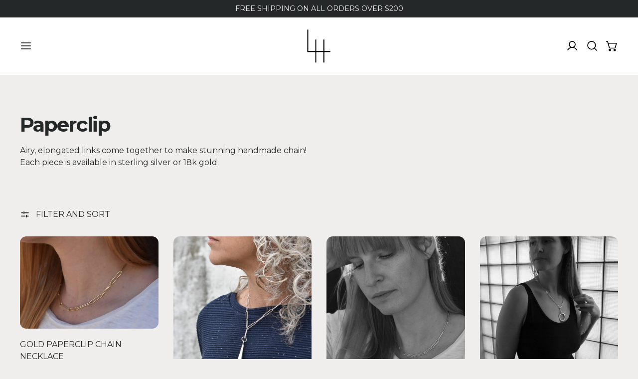

--- FILE ---
content_type: text/html; charset=utf-8
request_url: https://www.lizhansonmetalsmith.com/collections/paperclip
body_size: 29085
content:
<!doctype html>
<html class="no-js" lang="en">
  <head>
    <meta charset="utf-8">
    <meta http-equiv="X-UA-Compatible" content="IE=edge">
    <meta name="viewport" content="width=device-width,initial-scale=1">
    <meta name="theme-color" content="">
    <link rel="canonical" href="https://www.lizhansonmetalsmith.com/collections/paperclip"><link
        rel="icon"
        type="image/png"
        href="//www.lizhansonmetalsmith.com/cdn/shop/files/LHMS_Logo_Square_36818a82-eb50-44d7-a14f-017880b3a624.png?crop=center&height=32&v=1677088879&width=32"
      ><link rel="preconnect" href="https://fonts.shopifycdn.com" crossorigin><title>Paperclip</title>

    
      <meta name="description" content="Airy, elongated links come together to make stunning handmade chain! Each piece is available in sterling silver or 18k gold.">
    

    <script>window.performance && window.performance.mark && window.performance.mark('shopify.content_for_header.start');</script><meta name="google-site-verification" content="2XsTC4LH16bOVGySRGHlhsAmLwY9Qd83f3rRbQYR3yw">
<meta id="shopify-digital-wallet" name="shopify-digital-wallet" content="/54224978097/digital_wallets/dialog">
<meta name="shopify-checkout-api-token" content="7e0de69780a132e40170e0b439aae5c4">
<meta id="in-context-paypal-metadata" data-shop-id="54224978097" data-venmo-supported="false" data-environment="production" data-locale="en_US" data-paypal-v4="true" data-currency="USD">
<link rel="alternate" type="application/atom+xml" title="Feed" href="/collections/paperclip.atom" />
<link rel="alternate" type="application/json+oembed" href="https://www.lizhansonmetalsmith.com/collections/paperclip.oembed">
<script async="async" src="/checkouts/internal/preloads.js?locale=en-US"></script>
<link rel="preconnect" href="https://shop.app" crossorigin="anonymous">
<script async="async" src="https://shop.app/checkouts/internal/preloads.js?locale=en-US&shop_id=54224978097" crossorigin="anonymous"></script>
<script id="apple-pay-shop-capabilities" type="application/json">{"shopId":54224978097,"countryCode":"US","currencyCode":"USD","merchantCapabilities":["supports3DS"],"merchantId":"gid:\/\/shopify\/Shop\/54224978097","merchantName":"Liz Hanson Metalsmith","requiredBillingContactFields":["postalAddress","email"],"requiredShippingContactFields":["postalAddress","email"],"shippingType":"shipping","supportedNetworks":["visa","masterCard","amex","discover","elo","jcb"],"total":{"type":"pending","label":"Liz Hanson Metalsmith","amount":"1.00"},"shopifyPaymentsEnabled":true,"supportsSubscriptions":true}</script>
<script id="shopify-features" type="application/json">{"accessToken":"7e0de69780a132e40170e0b439aae5c4","betas":["rich-media-storefront-analytics"],"domain":"www.lizhansonmetalsmith.com","predictiveSearch":true,"shopId":54224978097,"locale":"en"}</script>
<script>var Shopify = Shopify || {};
Shopify.shop = "liz-hanson-metalsmith.myshopify.com";
Shopify.locale = "en";
Shopify.currency = {"active":"USD","rate":"1.0"};
Shopify.country = "US";
Shopify.theme = {"name":"Updated Cascade - Updated Apr 2025","id":144542302385,"schema_name":"Cascade","schema_version":"4.1.4","theme_store_id":859,"role":"main"};
Shopify.theme.handle = "null";
Shopify.theme.style = {"id":null,"handle":null};
Shopify.cdnHost = "www.lizhansonmetalsmith.com/cdn";
Shopify.routes = Shopify.routes || {};
Shopify.routes.root = "/";</script>
<script type="module">!function(o){(o.Shopify=o.Shopify||{}).modules=!0}(window);</script>
<script>!function(o){function n(){var o=[];function n(){o.push(Array.prototype.slice.apply(arguments))}return n.q=o,n}var t=o.Shopify=o.Shopify||{};t.loadFeatures=n(),t.autoloadFeatures=n()}(window);</script>
<script>
  window.ShopifyPay = window.ShopifyPay || {};
  window.ShopifyPay.apiHost = "shop.app\/pay";
  window.ShopifyPay.redirectState = null;
</script>
<script id="shop-js-analytics" type="application/json">{"pageType":"collection"}</script>
<script defer="defer" async type="module" src="//www.lizhansonmetalsmith.com/cdn/shopifycloud/shop-js/modules/v2/client.init-shop-cart-sync_BT-GjEfc.en.esm.js"></script>
<script defer="defer" async type="module" src="//www.lizhansonmetalsmith.com/cdn/shopifycloud/shop-js/modules/v2/chunk.common_D58fp_Oc.esm.js"></script>
<script defer="defer" async type="module" src="//www.lizhansonmetalsmith.com/cdn/shopifycloud/shop-js/modules/v2/chunk.modal_xMitdFEc.esm.js"></script>
<script type="module">
  await import("//www.lizhansonmetalsmith.com/cdn/shopifycloud/shop-js/modules/v2/client.init-shop-cart-sync_BT-GjEfc.en.esm.js");
await import("//www.lizhansonmetalsmith.com/cdn/shopifycloud/shop-js/modules/v2/chunk.common_D58fp_Oc.esm.js");
await import("//www.lizhansonmetalsmith.com/cdn/shopifycloud/shop-js/modules/v2/chunk.modal_xMitdFEc.esm.js");

  window.Shopify.SignInWithShop?.initShopCartSync?.({"fedCMEnabled":true,"windoidEnabled":true});

</script>
<script>
  window.Shopify = window.Shopify || {};
  if (!window.Shopify.featureAssets) window.Shopify.featureAssets = {};
  window.Shopify.featureAssets['shop-js'] = {"shop-cart-sync":["modules/v2/client.shop-cart-sync_DZOKe7Ll.en.esm.js","modules/v2/chunk.common_D58fp_Oc.esm.js","modules/v2/chunk.modal_xMitdFEc.esm.js"],"init-fed-cm":["modules/v2/client.init-fed-cm_B6oLuCjv.en.esm.js","modules/v2/chunk.common_D58fp_Oc.esm.js","modules/v2/chunk.modal_xMitdFEc.esm.js"],"shop-cash-offers":["modules/v2/client.shop-cash-offers_D2sdYoxE.en.esm.js","modules/v2/chunk.common_D58fp_Oc.esm.js","modules/v2/chunk.modal_xMitdFEc.esm.js"],"shop-login-button":["modules/v2/client.shop-login-button_QeVjl5Y3.en.esm.js","modules/v2/chunk.common_D58fp_Oc.esm.js","modules/v2/chunk.modal_xMitdFEc.esm.js"],"pay-button":["modules/v2/client.pay-button_DXTOsIq6.en.esm.js","modules/v2/chunk.common_D58fp_Oc.esm.js","modules/v2/chunk.modal_xMitdFEc.esm.js"],"shop-button":["modules/v2/client.shop-button_DQZHx9pm.en.esm.js","modules/v2/chunk.common_D58fp_Oc.esm.js","modules/v2/chunk.modal_xMitdFEc.esm.js"],"avatar":["modules/v2/client.avatar_BTnouDA3.en.esm.js"],"init-windoid":["modules/v2/client.init-windoid_CR1B-cfM.en.esm.js","modules/v2/chunk.common_D58fp_Oc.esm.js","modules/v2/chunk.modal_xMitdFEc.esm.js"],"init-shop-for-new-customer-accounts":["modules/v2/client.init-shop-for-new-customer-accounts_C_vY_xzh.en.esm.js","modules/v2/client.shop-login-button_QeVjl5Y3.en.esm.js","modules/v2/chunk.common_D58fp_Oc.esm.js","modules/v2/chunk.modal_xMitdFEc.esm.js"],"init-shop-email-lookup-coordinator":["modules/v2/client.init-shop-email-lookup-coordinator_BI7n9ZSv.en.esm.js","modules/v2/chunk.common_D58fp_Oc.esm.js","modules/v2/chunk.modal_xMitdFEc.esm.js"],"init-shop-cart-sync":["modules/v2/client.init-shop-cart-sync_BT-GjEfc.en.esm.js","modules/v2/chunk.common_D58fp_Oc.esm.js","modules/v2/chunk.modal_xMitdFEc.esm.js"],"shop-toast-manager":["modules/v2/client.shop-toast-manager_DiYdP3xc.en.esm.js","modules/v2/chunk.common_D58fp_Oc.esm.js","modules/v2/chunk.modal_xMitdFEc.esm.js"],"init-customer-accounts":["modules/v2/client.init-customer-accounts_D9ZNqS-Q.en.esm.js","modules/v2/client.shop-login-button_QeVjl5Y3.en.esm.js","modules/v2/chunk.common_D58fp_Oc.esm.js","modules/v2/chunk.modal_xMitdFEc.esm.js"],"init-customer-accounts-sign-up":["modules/v2/client.init-customer-accounts-sign-up_iGw4briv.en.esm.js","modules/v2/client.shop-login-button_QeVjl5Y3.en.esm.js","modules/v2/chunk.common_D58fp_Oc.esm.js","modules/v2/chunk.modal_xMitdFEc.esm.js"],"shop-follow-button":["modules/v2/client.shop-follow-button_CqMgW2wH.en.esm.js","modules/v2/chunk.common_D58fp_Oc.esm.js","modules/v2/chunk.modal_xMitdFEc.esm.js"],"checkout-modal":["modules/v2/client.checkout-modal_xHeaAweL.en.esm.js","modules/v2/chunk.common_D58fp_Oc.esm.js","modules/v2/chunk.modal_xMitdFEc.esm.js"],"shop-login":["modules/v2/client.shop-login_D91U-Q7h.en.esm.js","modules/v2/chunk.common_D58fp_Oc.esm.js","modules/v2/chunk.modal_xMitdFEc.esm.js"],"lead-capture":["modules/v2/client.lead-capture_BJmE1dJe.en.esm.js","modules/v2/chunk.common_D58fp_Oc.esm.js","modules/v2/chunk.modal_xMitdFEc.esm.js"],"payment-terms":["modules/v2/client.payment-terms_Ci9AEqFq.en.esm.js","modules/v2/chunk.common_D58fp_Oc.esm.js","modules/v2/chunk.modal_xMitdFEc.esm.js"]};
</script>
<script>(function() {
  var isLoaded = false;
  function asyncLoad() {
    if (isLoaded) return;
    isLoaded = true;
    var urls = ["https:\/\/spotlight.flowstatecoders.com\/js\/blog-product-spotlight.js?shop=liz-hanson-metalsmith.myshopify.com"];
    for (var i = 0; i < urls.length; i++) {
      var s = document.createElement('script');
      s.type = 'text/javascript';
      s.async = true;
      s.src = urls[i];
      var x = document.getElementsByTagName('script')[0];
      x.parentNode.insertBefore(s, x);
    }
  };
  if(window.attachEvent) {
    window.attachEvent('onload', asyncLoad);
  } else {
    window.addEventListener('load', asyncLoad, false);
  }
})();</script>
<script id="__st">var __st={"a":54224978097,"offset":-18000,"reqid":"9869524f-425f-4552-8f83-a627d917d4a4-1769364477","pageurl":"www.lizhansonmetalsmith.com\/collections\/paperclip","u":"9c9cc464076d","p":"collection","rtyp":"collection","rid":279606722737};</script>
<script>window.ShopifyPaypalV4VisibilityTracking = true;</script>
<script id="captcha-bootstrap">!function(){'use strict';const t='contact',e='account',n='new_comment',o=[[t,t],['blogs',n],['comments',n],[t,'customer']],c=[[e,'customer_login'],[e,'guest_login'],[e,'recover_customer_password'],[e,'create_customer']],r=t=>t.map((([t,e])=>`form[action*='/${t}']:not([data-nocaptcha='true']) input[name='form_type'][value='${e}']`)).join(','),a=t=>()=>t?[...document.querySelectorAll(t)].map((t=>t.form)):[];function s(){const t=[...o],e=r(t);return a(e)}const i='password',u='form_key',d=['recaptcha-v3-token','g-recaptcha-response','h-captcha-response',i],f=()=>{try{return window.sessionStorage}catch{return}},m='__shopify_v',_=t=>t.elements[u];function p(t,e,n=!1){try{const o=window.sessionStorage,c=JSON.parse(o.getItem(e)),{data:r}=function(t){const{data:e,action:n}=t;return t[m]||n?{data:e,action:n}:{data:t,action:n}}(c);for(const[e,n]of Object.entries(r))t.elements[e]&&(t.elements[e].value=n);n&&o.removeItem(e)}catch(o){console.error('form repopulation failed',{error:o})}}const l='form_type',E='cptcha';function T(t){t.dataset[E]=!0}const w=window,h=w.document,L='Shopify',v='ce_forms',y='captcha';let A=!1;((t,e)=>{const n=(g='f06e6c50-85a8-45c8-87d0-21a2b65856fe',I='https://cdn.shopify.com/shopifycloud/storefront-forms-hcaptcha/ce_storefront_forms_captcha_hcaptcha.v1.5.2.iife.js',D={infoText:'Protected by hCaptcha',privacyText:'Privacy',termsText:'Terms'},(t,e,n)=>{const o=w[L][v],c=o.bindForm;if(c)return c(t,g,e,D).then(n);var r;o.q.push([[t,g,e,D],n]),r=I,A||(h.body.append(Object.assign(h.createElement('script'),{id:'captcha-provider',async:!0,src:r})),A=!0)});var g,I,D;w[L]=w[L]||{},w[L][v]=w[L][v]||{},w[L][v].q=[],w[L][y]=w[L][y]||{},w[L][y].protect=function(t,e){n(t,void 0,e),T(t)},Object.freeze(w[L][y]),function(t,e,n,w,h,L){const[v,y,A,g]=function(t,e,n){const i=e?o:[],u=t?c:[],d=[...i,...u],f=r(d),m=r(i),_=r(d.filter((([t,e])=>n.includes(e))));return[a(f),a(m),a(_),s()]}(w,h,L),I=t=>{const e=t.target;return e instanceof HTMLFormElement?e:e&&e.form},D=t=>v().includes(t);t.addEventListener('submit',(t=>{const e=I(t);if(!e)return;const n=D(e)&&!e.dataset.hcaptchaBound&&!e.dataset.recaptchaBound,o=_(e),c=g().includes(e)&&(!o||!o.value);(n||c)&&t.preventDefault(),c&&!n&&(function(t){try{if(!f())return;!function(t){const e=f();if(!e)return;const n=_(t);if(!n)return;const o=n.value;o&&e.removeItem(o)}(t);const e=Array.from(Array(32),(()=>Math.random().toString(36)[2])).join('');!function(t,e){_(t)||t.append(Object.assign(document.createElement('input'),{type:'hidden',name:u})),t.elements[u].value=e}(t,e),function(t,e){const n=f();if(!n)return;const o=[...t.querySelectorAll(`input[type='${i}']`)].map((({name:t})=>t)),c=[...d,...o],r={};for(const[a,s]of new FormData(t).entries())c.includes(a)||(r[a]=s);n.setItem(e,JSON.stringify({[m]:1,action:t.action,data:r}))}(t,e)}catch(e){console.error('failed to persist form',e)}}(e),e.submit())}));const S=(t,e)=>{t&&!t.dataset[E]&&(n(t,e.some((e=>e===t))),T(t))};for(const o of['focusin','change'])t.addEventListener(o,(t=>{const e=I(t);D(e)&&S(e,y())}));const B=e.get('form_key'),M=e.get(l),P=B&&M;t.addEventListener('DOMContentLoaded',(()=>{const t=y();if(P)for(const e of t)e.elements[l].value===M&&p(e,B);[...new Set([...A(),...v().filter((t=>'true'===t.dataset.shopifyCaptcha))])].forEach((e=>S(e,t)))}))}(h,new URLSearchParams(w.location.search),n,t,e,['guest_login'])})(!0,!0)}();</script>
<script integrity="sha256-4kQ18oKyAcykRKYeNunJcIwy7WH5gtpwJnB7kiuLZ1E=" data-source-attribution="shopify.loadfeatures" defer="defer" src="//www.lizhansonmetalsmith.com/cdn/shopifycloud/storefront/assets/storefront/load_feature-a0a9edcb.js" crossorigin="anonymous"></script>
<script crossorigin="anonymous" defer="defer" src="//www.lizhansonmetalsmith.com/cdn/shopifycloud/storefront/assets/shopify_pay/storefront-65b4c6d7.js?v=20250812"></script>
<script data-source-attribution="shopify.dynamic_checkout.dynamic.init">var Shopify=Shopify||{};Shopify.PaymentButton=Shopify.PaymentButton||{isStorefrontPortableWallets:!0,init:function(){window.Shopify.PaymentButton.init=function(){};var t=document.createElement("script");t.src="https://www.lizhansonmetalsmith.com/cdn/shopifycloud/portable-wallets/latest/portable-wallets.en.js",t.type="module",document.head.appendChild(t)}};
</script>
<script data-source-attribution="shopify.dynamic_checkout.buyer_consent">
  function portableWalletsHideBuyerConsent(e){var t=document.getElementById("shopify-buyer-consent"),n=document.getElementById("shopify-subscription-policy-button");t&&n&&(t.classList.add("hidden"),t.setAttribute("aria-hidden","true"),n.removeEventListener("click",e))}function portableWalletsShowBuyerConsent(e){var t=document.getElementById("shopify-buyer-consent"),n=document.getElementById("shopify-subscription-policy-button");t&&n&&(t.classList.remove("hidden"),t.removeAttribute("aria-hidden"),n.addEventListener("click",e))}window.Shopify?.PaymentButton&&(window.Shopify.PaymentButton.hideBuyerConsent=portableWalletsHideBuyerConsent,window.Shopify.PaymentButton.showBuyerConsent=portableWalletsShowBuyerConsent);
</script>
<script data-source-attribution="shopify.dynamic_checkout.cart.bootstrap">document.addEventListener("DOMContentLoaded",(function(){function t(){return document.querySelector("shopify-accelerated-checkout-cart, shopify-accelerated-checkout")}if(t())Shopify.PaymentButton.init();else{new MutationObserver((function(e,n){t()&&(Shopify.PaymentButton.init(),n.disconnect())})).observe(document.body,{childList:!0,subtree:!0})}}));
</script>
<link id="shopify-accelerated-checkout-styles" rel="stylesheet" media="screen" href="https://www.lizhansonmetalsmith.com/cdn/shopifycloud/portable-wallets/latest/accelerated-checkout-backwards-compat.css" crossorigin="anonymous">
<style id="shopify-accelerated-checkout-cart">
        #shopify-buyer-consent {
  margin-top: 1em;
  display: inline-block;
  width: 100%;
}

#shopify-buyer-consent.hidden {
  display: none;
}

#shopify-subscription-policy-button {
  background: none;
  border: none;
  padding: 0;
  text-decoration: underline;
  font-size: inherit;
  cursor: pointer;
}

#shopify-subscription-policy-button::before {
  box-shadow: none;
}

      </style>

<script>window.performance && window.performance.mark && window.performance.mark('shopify.content_for_header.end');</script>

    

<meta property="og:site_name" content="Liz Hanson Metalsmith">
<meta property="og:url" content="https://www.lizhansonmetalsmith.com/collections/paperclip">
<meta property="og:title" content="Paperclip">
<meta property="og:type" content="website">
<meta property="og:description" content="Airy, elongated links come together to make stunning handmade chain! Each piece is available in sterling silver or 18k gold."><meta property="og:image" content="http://www.lizhansonmetalsmith.com/cdn/shop/collections/Paperclip_Earring_XL.jpg?v=1632360722">
  <meta
    property="og:image:secure_url"
    content="https://www.lizhansonmetalsmith.com/cdn/shop/collections/Paperclip_Earring_XL.jpg?v=1632360722"
  >
  <meta property="og:image:width" content="2417">
  <meta property="og:image:height" content="3223"><meta name="twitter:card" content="summary_large_image">
<meta name="twitter:title" content="Paperclip">
<meta name="twitter:description" content="Airy, elongated links come together to make stunning handmade chain! Each piece is available in sterling silver or 18k gold.">
<script>
  window.THEMENAME = 'CASCADE';
  window.THEMEVERSION = '3.0.0';

  document.documentElement.className = document.documentElement.className.replace('no-js', 'js');

  function debounce(fn, wait) {
    let t;
    return (...args) => {
      clearTimeout(t);
      t = setTimeout(() => fn.apply(this, args), wait);
    };
  }

  window.theme = {
    strings: {
      loading: "Loading",
      itemCountOne: "{{ count }} item",
      itemCountOther: "{{ count }} items",
      addToCart: "Add to Cart",
      soldOut: "Made to Order - Email Us!",
      unavailable: "Unavailable",
      regularPrice: "Regular price",
      salePrice: "Sale price",
      sale: "On Sale",
      unitPrice: "Unit price",
      unitPriceSeparator: "per",
      cartEmpty: "Your cart is currently empty.",
      cartCookies: "Enable cookies to use the shopping cart",
      update: "Update Cart",
      quantity: "Quantity",
      discountedTotal: "Discounted total",
      regularTotal: "Regular total",
      priceColumn: "See Price column for discount details.",
      addedToCart: "Added to Cart!",
      cartError: "There was an error while updating your cart. Please try again.",
      cartAddError: "All {{ title }} are in your cart."
    },
    routes: {
      root_url: "\/",
      predictive_search_url: "\/search\/suggest",
      cart_url: "\/cart",
      cart_add_url: "\/cart\/add",
      cart_change_url: "\/cart\/change",
      cart_update_url: "\/cart\/update",
      cart_clear_url: "\/cart\/clear",
    },
    moneyFormat: "${{amount}}",
    moneyWithCurrencyFormat: "${{amount}} USD",
    get defaultMoneyFormat() {
      
        return this.moneyFormat;
      
    },
    cartItemCount: 0,
    settings: {
      cart_type: "drawer",
      open_drawer_on_add_to_cart: true,
      cascade_enable_parallax: true,
      cascade_fade_in_items: true,
      cascade_parallax_intensity: 50
    },
    info: {
      name: 'Cascade',
    }
  };
</script>


    <script src="//www.lizhansonmetalsmith.com/cdn/shop/t/11/assets/utils.js?v=150214040061969533271745348176" defer></script>
    <script
      src="//www.lizhansonmetalsmith.com/cdn/shop/t/11/assets/polyfills-inert.bundle.min.js?v=9775187524458939151745348176"
      type="module"
    ></script>
    <script
      src="//www.lizhansonmetalsmith.com/cdn/shop/t/11/assets/global.bundle.min.js?v=151043518506437063251745348175"
      type="module"
    ></script>
    
    <script
      src="//www.lizhansonmetalsmith.com/cdn/shop/t/11/assets/quantity-stepper.js?v=100736204299696274221745348176"
      type="module"
    ></script>
    
      <script src="//www.lizhansonmetalsmith.com/cdn/shop/t/11/assets/cart-items.js?v=59488906489828225221745348175" type="module"></script>
      <script src="//www.lizhansonmetalsmith.com/cdn/shop/t/11/assets/cart-footer.js?v=51520350266175750141745348175" type="module"></script>
      
        <script src="//www.lizhansonmetalsmith.com/cdn/shop/t/11/assets/cart-note.js?v=175945663109345311611745348175" type="module"></script>
      
    
    

    <script src="//www.lizhansonmetalsmith.com/cdn/shop/t/11/assets/nav-store.js?v=145849530953554045141745348176" type="module"></script>

    <link href="//www.lizhansonmetalsmith.com/cdn/shop/t/11/assets/base.bundle.css?v=102658754651068842471745348175" rel="stylesheet" type="text/css" media="all" />
    <link href="//www.lizhansonmetalsmith.com/cdn/shop/t/11/assets/global.css?v=11387893607344584861745348175" rel="stylesheet" type="text/css" media="all" />
    <link href="//www.lizhansonmetalsmith.com/cdn/shop/t/11/assets/modules-rte.bundle.css?v=8921278464125265911745348176" rel="stylesheet" type="text/css" media="all" />
    

    

    <style>
  :root {
    font-size: 100.0%;

    --base-font-size-from-settings: 16;

    --space-1: 0.625rem; /* .py-3 */
    --space-2: 1.25rem; /* .py-5 */
    --space-3: 2.5rem; /* .py-10 */
    --space-4: 5rem; /* .py-20 */
    --space-5: 7rem; /* .py-28 */

    --font-size-ratio-xs: 0.8408965;
    --font-size-ratio-sm: 0.8908985;
    --font-size-ratio-base: 1;
    --font-size-ratio-md: 1.189207;
    --font-size-ratio-lg: 1.33484;
    --font-size-ratio-xl: 1.498307;
    --font-size-ratio-2xl: 1.781797;
    --font-size-ratio-3xl: 2.244924;
    --font-size-ratio-4xl: 2.519842;
    --font-size-ratio-5xl: 2.828428;
    --font-size-ratio-6xl: 3.563594;
    --font-size-ratio-7xl: 4;
    --font-size-ratio-8xl: 5.993228;
    --font-size-ratio-9xl: 7.550996;

    --font-size-xs: calc(var(--font-size-ratio-xs) * 1rem);
    --font-size-sm: calc(var(--font-size-ratio-sm) * 1rem);
    --font-size-base: calc(var(--font-size-ratio-base) * 1rem);
    --font-size-md: calc(var(--font-size-ratio-md) * 1rem);
    --font-size-lg: calc(var(--font-size-ratio-lg) * 1rem);
    --font-size-xl: calc(var(--font-size-ratio-xl) * 1rem);
    --font-size-2xl: calc(var(--font-size-ratio-2xl) * 1rem);
    --font-size-3xl: calc(var(--font-size-ratio-3xl) * 1rem);
    --font-size-4xl: calc(var(--font-size-ratio-4xl) * 1rem);
    --font-size-5xl: calc(var(--font-size-ratio-5xl) * 1rem);
    --font-size-6xl: calc(var(--font-size-ratio-6xl) * 1rem);
    --font-size-7xl: calc(var(--font-size-ratio-7xl) * 1rem);
    --font-size-8xl: calc(var(--font-size-ratio-8xl) * 1rem);
    --font-size-9xl: calc(var(--font-size-ratio-9xl) * 1rem);

    --type-scale-n-2: var(--font-size-xs);
    --type-scale-n-1: var(--font-size-sm);
    --type-scale-n0: var(--font-size-base);
    --type-scale-n1: var(--font-size-lg);
    --type-scale-n2: var(--font-size-xl);
    --type-scale-n3: var(--font-size-2xl);
    --type-scale-n4: var(--font-size-3xl);
    --type-scale-n5: var(--font-size-4xl);
    --type-scale-n6: var(--font-size-5xl);
    --type-scale-n7: var(--font-size-6xl);
    --type-scale-n8: var(--font-size-7xl);
    --type-scale-n9: var(--font-size-8xl);
    --type-scale-n10: var(--font-size-9xl);

    --base-line-height: 1.4;
    --body-text-uppercase: unset;
    --text-underline-thickness: auto;

    --font-size-theme-basic: var(--font-size-base);
    --line-height-theme-basic: var(--base-line-height);

    --font-size-heading: var(--font-size-3xl);
    --heading-letterspacing:  -0.05em;
    --heading-line-height: 1.0;

    --accent-text-transform: uppercase;

    --gutter: 30px;
    --grid-gutter: 60px;

    --spacing-section: var(--space-3);
    --max-site-width: 1820px;

    --cascade-spacing-1: clamp(13px, 2vw, 20px);
    --cascade-spacing-2: clamp(32px, 5vw, 50px);
    --cascade-spacing-3: clamp(77px, 12vw, 119px);
    --cascade-spacing-4: clamp(102px, 16vw, 158px);
    --cascade-spacing-5: clamp(154px, 24vw, 238px);
    --cascade-spacing-6: clamp(205px, 32vw, 317px);
    --cascade-spacing-7: clamp(256px, 40vw, 396px);
    --cascade-spacing-8: clamp(307px, 48vw, 476px);

    --section-carousel-padding: 2.5rem;

    --icon-thickness: 1.7;

    --timing-func-energetic: cubic-bezier(1,0,0.4,1);
    --timing-func-gentle: cubic-bezier(0.5,0,0.4,1);
    --timing-func-neutral: cubic-bezier(0.46,0.03,0.52,0.96);

    --button-border-radius: 0.5rem;
    --input-border-radius: 0.5rem;
    --swatches-border-radius: 9999px;
    --button-wrapper-padding: 0.25rem;

    --global-scrolling-items-speed-multiplier: 1;

    --add-to-cart-button-height: 44px;
    --checkout-button-height: 44px;
  }

  :root {
    text-decoration-thickness: 1px;
  }

  .text-dynamic-large {
    --min-font-size: calc(
      var(--font-size-ratio-xl) * 16
    );
    --max-font-size: calc(
      var(--font-size-ratio-5xl) * 16
    );
    --min-threshold: 640;
    --max-threshold: 1440;
    --min-font-size-in-px: calc(var(--min-font-size) * 1px);
    --max-font-size-in-px: calc(var(--max-font-size) * 1px);
    --min-threshold-in-px: calc(var(--min-threshold) * 1px);
    --dynamic-font-size: calc(
      var(--min-font-size-in-px) + (var(--max-font-size) - var(--min-font-size)) *
        (100vw - var(--min-threshold-in-px)) /
        (var(--max-threshold) - var(--min-threshold))
    );
    font-size: clamp(
      var(--min-font-size-in-px),
      var(--dynamic-font-size),
      var(--max-font-size-in-px)
    );
    line-height: var(--heading-line-height);
  }

  .text-dynamic-xlarge {
    --min-font-size: calc(
      var(--font-size-ratio-3xl) * 16
    );
    --max-font-size: calc(
      var(--font-size-ratio-7xl) * 16
    );
    --min-threshold: 640;
    --max-threshold: 1440;
    --min-font-size-in-px: calc(var(--min-font-size) * 1px);
    --max-font-size-in-px: calc(var(--max-font-size) * 1px);
    --min-threshold-in-px: calc(var(--min-threshold) * 1px);
    --dynamic-font-size: calc(
      var(--min-font-size-in-px) + (var(--max-font-size) - var(--min-font-size)) *
        (100vw - var(--min-threshold-in-px)) /
        (var(--max-threshold) - var(--min-threshold))
    );
    font-size: clamp(
      var(--min-font-size-in-px),
      var(--dynamic-font-size),
      var(--max-font-size-in-px)
    );
    line-height: var(--heading-line-height);
  }

  @media (min-width: 990px) {
    :root {
      --spacing-section: var(--space-4);
    }
  }

  @media (min-width: 1400px) {
    :root {
      --grid-gutter: 80px;

      --font-size-theme-basic: var(--font-size-base);
      /*--line-height-theme-basic: var(--base-line-height);*/

      --font-size-heading: var(--font-size-4xl);
    }
  }
</style>
<style data-shopify>
  @font-face {
  font-family: Montserrat;
  font-weight: 400;
  font-style: normal;
  font-display: swap;
  src: url("//www.lizhansonmetalsmith.com/cdn/fonts/montserrat/montserrat_n4.81949fa0ac9fd2021e16436151e8eaa539321637.woff2") format("woff2"),
       url("//www.lizhansonmetalsmith.com/cdn/fonts/montserrat/montserrat_n4.a6c632ca7b62da89c3594789ba828388aac693fe.woff") format("woff");
}

  @font-face {
  font-family: Montserrat;
  font-weight: 700;
  font-style: normal;
  font-display: swap;
  src: url("//www.lizhansonmetalsmith.com/cdn/fonts/montserrat/montserrat_n7.3c434e22befd5c18a6b4afadb1e3d77c128c7939.woff2") format("woff2"),
       url("//www.lizhansonmetalsmith.com/cdn/fonts/montserrat/montserrat_n7.5d9fa6e2cae713c8fb539a9876489d86207fe957.woff") format("woff");
}


    @font-face {
  font-family: Montserrat;
  font-weight: 700;
  font-style: normal;
  font-display: swap;
  src: url("//www.lizhansonmetalsmith.com/cdn/fonts/montserrat/montserrat_n7.3c434e22befd5c18a6b4afadb1e3d77c128c7939.woff2") format("woff2"),
       url("//www.lizhansonmetalsmith.com/cdn/fonts/montserrat/montserrat_n7.5d9fa6e2cae713c8fb539a9876489d86207fe957.woff") format("woff");
}

  

  
    @font-face {
  font-family: Montserrat;
  font-weight: 400;
  font-style: italic;
  font-display: swap;
  src: url("//www.lizhansonmetalsmith.com/cdn/fonts/montserrat/montserrat_i4.5a4ea298b4789e064f62a29aafc18d41f09ae59b.woff2") format("woff2"),
       url("//www.lizhansonmetalsmith.com/cdn/fonts/montserrat/montserrat_i4.072b5869c5e0ed5b9d2021e4c2af132e16681ad2.woff") format("woff");
}

  

  
    @font-face {
  font-family: Montserrat;
  font-weight: 700;
  font-style: italic;
  font-display: swap;
  src: url("//www.lizhansonmetalsmith.com/cdn/fonts/montserrat/montserrat_i7.a0d4a463df4f146567d871890ffb3c80408e7732.woff2") format("woff2"),
       url("//www.lizhansonmetalsmith.com/cdn/fonts/montserrat/montserrat_i7.f6ec9f2a0681acc6f8152c40921d2a4d2e1a2c78.woff") format("woff");
}

  

  
    @font-face {
  font-family: Montserrat;
  font-weight: 700;
  font-style: normal;
  font-display: swap;
  src: url("//www.lizhansonmetalsmith.com/cdn/fonts/montserrat/montserrat_n7.3c434e22befd5c18a6b4afadb1e3d77c128c7939.woff2") format("woff2"),
       url("//www.lizhansonmetalsmith.com/cdn/fonts/montserrat/montserrat_n7.5d9fa6e2cae713c8fb539a9876489d86207fe957.woff") format("woff");
}

  

  :root {
    --main-font-stack: Montserrat, sans-serif;
    --main-font-weight: 400;
    --main-font-style: normal;
    --heading-font-stack: Montserrat, sans-serif;
    --heading-font-weight: 700;
    --heading-font-style: normal;
    --heading-text-transform: none;
  }

  /*
  Typography sizes
  */

  :root {
    --standard-heading-size: var(--type-scale-n1);
    --feature-heading-size: var(--type-scale-n4);
    --secondary-heading-size: var(--type-scale-n0);
  }

  @media (min-width: 990px) {
    :root {
      --standard-heading-size: var(--type-scale-n1);
      --feature-heading-size: var(--type-scale-n4);
      --secondary-heading-size: var(--type-scale-n0);
    }
  }

  .heading-standard {
    font-size: var(--standard-heading-size);
  }

  .heading-feature {
    font-size: var(--feature-heading-size);
  }

  .heading-secondary {
    font-size: var(--secondary-heading-size);
  }

  :root,
    
    [data-color-scheme="scheme1"] {
      --color-scheme-text: 36 40 40;
      --color-scheme-background: 239 238 236;
      --color-scheme-accent: 163 59 32;
      --color-scheme-accent-contrast:  0 0 0;
      --color-scheme-secondary: 162 136 166;
      --color-scheme-solid-button-background: var(--color-scheme-text);
      --color-scheme-solid-button-text: var(--color-scheme-background);
      --color-scheme-solid-button-background-hover: var(--color-scheme-accent);
      --color-scheme-solid-button-text-hover: var(--color-scheme-accent-contrast);
      --icon-svg-select: url("data:image/svg+xml,%3Csvg xmlns='http://www.w3.org/2000/svg' width='20' height='20' viewBox='0 0 20 20'%3E%3Cpath fill='%23242828' fill-rule='evenodd' d='M18.6678221,5 L20,6.33217793 L12.0069324,14.3252455 L12,14.319 L11.9930676,14.3252455 L4,6.33217793 L5.33217793,5 L12,11.668 L18.6678221,5 Z'/%3E%3C/svg%3E%0A");
      --icon-svg-arrow-right: url("data:image/svg+xml,%3Csvg xmlns='http://www.w3.org/2000/svg' viewBox='0 0 100 100' fill='none'%3E%3Cpath fill='%23242828' d='M76.81 47.425H12.586V52.425H76.81L53.504 75.731L56.885 79.111L86.072 49.925L56.885 20.739L53.505 24.119L76.81 47.425Z'/%3E%3C/svg%3E%0A");
    }

    /* unique values for each scheme */
    :root {
      --color-scheme-scheme1-text: 36 40 40;
      --color-scheme-scheme1-background: 239 238 236;
      --color-scheme-scheme1-accent: 163 59 32;
      --color-scheme-scheme1-accent-contrast:  0 0 0;
      --color-scheme-scheme1-secondary: 162 136 166;
      --color-scheme-scheme1-solid-button-background: var(--color-scheme-text);
      --color-scheme-scheme1-solid-button-text: var(--color-scheme-background);
      --color-scheme-scheme1-solid-button-background-hover: var(--color-scheme-accent);
      --color-scheme-scheme1-solid-button-text-hover: var(--color-scheme-accent-contrast);
      --color-scheme-scheme1-icon-svg-select: url("data:image/svg+xml,%3Csvg xmlns='http://www.w3.org/2000/svg' width='20' height='20' viewBox='0 0 20 20'%3E%3Cpath fill='%23242828' fill-rule='evenodd' d='M18.6678221,5 L20,6.33217793 L12.0069324,14.3252455 L12,14.319 L11.9930676,14.3252455 L4,6.33217793 L5.33217793,5 L12,11.668 L18.6678221,5 Z'/%3E%3C/svg%3E%0A");
      --color-scheme-scheme1-icon-svg-arrow-right: url("data:image/svg+xml,%3Csvg xmlns='http://www.w3.org/2000/svg' viewBox='0 0 100 100' fill='none'%3E%3Cpath fill='%23242828' d='M76.81 47.425H12.586V52.425H76.81L53.504 75.731L56.885 79.111L86.072 49.925L56.885 20.739L53.505 24.119L76.81 47.425Z'/%3E%3C/svg%3E%0A");
    }

  
    [data-color-scheme="scheme2"] {
      --color-scheme-text: 0 0 0;
      --color-scheme-background: 255 255 255;
      --color-scheme-accent: 63 75 59;
      --color-scheme-accent-contrast:  239 238 236;
      --color-scheme-secondary: 239 238 236;
      --color-scheme-solid-button-background: var(--color-scheme-text);
      --color-scheme-solid-button-text: var(--color-scheme-background);
      --color-scheme-solid-button-background-hover: var(--color-scheme-accent);
      --color-scheme-solid-button-text-hover: var(--color-scheme-accent-contrast);
      --icon-svg-select: url("data:image/svg+xml,%3Csvg xmlns='http://www.w3.org/2000/svg' width='20' height='20' viewBox='0 0 20 20'%3E%3Cpath fill='%23000000' fill-rule='evenodd' d='M18.6678221,5 L20,6.33217793 L12.0069324,14.3252455 L12,14.319 L11.9930676,14.3252455 L4,6.33217793 L5.33217793,5 L12,11.668 L18.6678221,5 Z'/%3E%3C/svg%3E%0A");
      --icon-svg-arrow-right: url("data:image/svg+xml,%3Csvg xmlns='http://www.w3.org/2000/svg' viewBox='0 0 100 100' fill='none'%3E%3Cpath fill='%23000000' d='M76.81 47.425H12.586V52.425H76.81L53.504 75.731L56.885 79.111L86.072 49.925L56.885 20.739L53.505 24.119L76.81 47.425Z'/%3E%3C/svg%3E%0A");
    }

    /* unique values for each scheme */
    :root {
      --color-scheme-scheme2-text: 0 0 0;
      --color-scheme-scheme2-background: 255 255 255;
      --color-scheme-scheme2-accent: 63 75 59;
      --color-scheme-scheme2-accent-contrast:  239 238 236;
      --color-scheme-scheme2-secondary: 239 238 236;
      --color-scheme-scheme2-solid-button-background: var(--color-scheme-text);
      --color-scheme-scheme2-solid-button-text: var(--color-scheme-background);
      --color-scheme-scheme2-solid-button-background-hover: var(--color-scheme-accent);
      --color-scheme-scheme2-solid-button-text-hover: var(--color-scheme-accent-contrast);
      --color-scheme-scheme2-icon-svg-select: url("data:image/svg+xml,%3Csvg xmlns='http://www.w3.org/2000/svg' width='20' height='20' viewBox='0 0 20 20'%3E%3Cpath fill='%23000000' fill-rule='evenodd' d='M18.6678221,5 L20,6.33217793 L12.0069324,14.3252455 L12,14.319 L11.9930676,14.3252455 L4,6.33217793 L5.33217793,5 L12,11.668 L18.6678221,5 Z'/%3E%3C/svg%3E%0A");
      --color-scheme-scheme2-icon-svg-arrow-right: url("data:image/svg+xml,%3Csvg xmlns='http://www.w3.org/2000/svg' viewBox='0 0 100 100' fill='none'%3E%3Cpath fill='%23000000' d='M76.81 47.425H12.586V52.425H76.81L53.504 75.731L56.885 79.111L86.072 49.925L56.885 20.739L53.505 24.119L76.81 47.425Z'/%3E%3C/svg%3E%0A");
    }

  
    [data-color-scheme="scheme3"] {
      --color-scheme-text: 239 238 236;
      --color-scheme-background: 63 75 59;
      --color-scheme-accent: 163 59 32;
      --color-scheme-accent-contrast:  239 238 236;
      --color-scheme-secondary: 0 0 0;
      --color-scheme-solid-button-background: var(--color-scheme-text);
      --color-scheme-solid-button-text: var(--color-scheme-background);
      --color-scheme-solid-button-background-hover: var(--color-scheme-accent);
      --color-scheme-solid-button-text-hover: var(--color-scheme-accent-contrast);
      --icon-svg-select: url("data:image/svg+xml,%3Csvg xmlns='http://www.w3.org/2000/svg' width='20' height='20' viewBox='0 0 20 20'%3E%3Cpath fill='%23efeeec' fill-rule='evenodd' d='M18.6678221,5 L20,6.33217793 L12.0069324,14.3252455 L12,14.319 L11.9930676,14.3252455 L4,6.33217793 L5.33217793,5 L12,11.668 L18.6678221,5 Z'/%3E%3C/svg%3E%0A");
      --icon-svg-arrow-right: url("data:image/svg+xml,%3Csvg xmlns='http://www.w3.org/2000/svg' viewBox='0 0 100 100' fill='none'%3E%3Cpath fill='%23efeeec' d='M76.81 47.425H12.586V52.425H76.81L53.504 75.731L56.885 79.111L86.072 49.925L56.885 20.739L53.505 24.119L76.81 47.425Z'/%3E%3C/svg%3E%0A");
    }

    /* unique values for each scheme */
    :root {
      --color-scheme-scheme3-text: 239 238 236;
      --color-scheme-scheme3-background: 63 75 59;
      --color-scheme-scheme3-accent: 163 59 32;
      --color-scheme-scheme3-accent-contrast:  239 238 236;
      --color-scheme-scheme3-secondary: 0 0 0;
      --color-scheme-scheme3-solid-button-background: var(--color-scheme-text);
      --color-scheme-scheme3-solid-button-text: var(--color-scheme-background);
      --color-scheme-scheme3-solid-button-background-hover: var(--color-scheme-accent);
      --color-scheme-scheme3-solid-button-text-hover: var(--color-scheme-accent-contrast);
      --color-scheme-scheme3-icon-svg-select: url("data:image/svg+xml,%3Csvg xmlns='http://www.w3.org/2000/svg' width='20' height='20' viewBox='0 0 20 20'%3E%3Cpath fill='%23efeeec' fill-rule='evenodd' d='M18.6678221,5 L20,6.33217793 L12.0069324,14.3252455 L12,14.319 L11.9930676,14.3252455 L4,6.33217793 L5.33217793,5 L12,11.668 L18.6678221,5 Z'/%3E%3C/svg%3E%0A");
      --color-scheme-scheme3-icon-svg-arrow-right: url("data:image/svg+xml,%3Csvg xmlns='http://www.w3.org/2000/svg' viewBox='0 0 100 100' fill='none'%3E%3Cpath fill='%23efeeec' d='M76.81 47.425H12.586V52.425H76.81L53.504 75.731L56.885 79.111L86.072 49.925L56.885 20.739L53.505 24.119L76.81 47.425Z'/%3E%3C/svg%3E%0A");
    }

  
    [data-color-scheme="scheme4"] {
      --color-scheme-text: 239 238 236;
      --color-scheme-background: 36 40 40;
      --color-scheme-accent: 162 136 166;
      --color-scheme-accent-contrast:  239 238 236;
      --color-scheme-secondary: 239 238 236;
      --color-scheme-solid-button-background: var(--color-scheme-text);
      --color-scheme-solid-button-text: var(--color-scheme-background);
      --color-scheme-solid-button-background-hover: var(--color-scheme-accent);
      --color-scheme-solid-button-text-hover: var(--color-scheme-accent-contrast);
      --icon-svg-select: url("data:image/svg+xml,%3Csvg xmlns='http://www.w3.org/2000/svg' width='20' height='20' viewBox='0 0 20 20'%3E%3Cpath fill='%23efeeec' fill-rule='evenodd' d='M18.6678221,5 L20,6.33217793 L12.0069324,14.3252455 L12,14.319 L11.9930676,14.3252455 L4,6.33217793 L5.33217793,5 L12,11.668 L18.6678221,5 Z'/%3E%3C/svg%3E%0A");
      --icon-svg-arrow-right: url("data:image/svg+xml,%3Csvg xmlns='http://www.w3.org/2000/svg' viewBox='0 0 100 100' fill='none'%3E%3Cpath fill='%23efeeec' d='M76.81 47.425H12.586V52.425H76.81L53.504 75.731L56.885 79.111L86.072 49.925L56.885 20.739L53.505 24.119L76.81 47.425Z'/%3E%3C/svg%3E%0A");
    }

    /* unique values for each scheme */
    :root {
      --color-scheme-scheme4-text: 239 238 236;
      --color-scheme-scheme4-background: 36 40 40;
      --color-scheme-scheme4-accent: 162 136 166;
      --color-scheme-scheme4-accent-contrast:  239 238 236;
      --color-scheme-scheme4-secondary: 239 238 236;
      --color-scheme-scheme4-solid-button-background: var(--color-scheme-text);
      --color-scheme-scheme4-solid-button-text: var(--color-scheme-background);
      --color-scheme-scheme4-solid-button-background-hover: var(--color-scheme-accent);
      --color-scheme-scheme4-solid-button-text-hover: var(--color-scheme-accent-contrast);
      --color-scheme-scheme4-icon-svg-select: url("data:image/svg+xml,%3Csvg xmlns='http://www.w3.org/2000/svg' width='20' height='20' viewBox='0 0 20 20'%3E%3Cpath fill='%23efeeec' fill-rule='evenodd' d='M18.6678221,5 L20,6.33217793 L12.0069324,14.3252455 L12,14.319 L11.9930676,14.3252455 L4,6.33217793 L5.33217793,5 L12,11.668 L18.6678221,5 Z'/%3E%3C/svg%3E%0A");
      --color-scheme-scheme4-icon-svg-arrow-right: url("data:image/svg+xml,%3Csvg xmlns='http://www.w3.org/2000/svg' viewBox='0 0 100 100' fill='none'%3E%3Cpath fill='%23efeeec' d='M76.81 47.425H12.586V52.425H76.81L53.504 75.731L56.885 79.111L86.072 49.925L56.885 20.739L53.505 24.119L76.81 47.425Z'/%3E%3C/svg%3E%0A");
    }

  
    [data-color-scheme="scheme5"] {
      --color-scheme-text: 0 0 0;
      --color-scheme-background: 255 255 255;
      --color-scheme-accent: 0 0 0;
      --color-scheme-accent-contrast:  255 255 255;
      --color-scheme-secondary: 0 0 0;
      --color-scheme-solid-button-background: var(--color-scheme-text);
      --color-scheme-solid-button-text: var(--color-scheme-background);
      --color-scheme-solid-button-background-hover: var(--color-scheme-accent);
      --color-scheme-solid-button-text-hover: var(--color-scheme-accent-contrast);
      --icon-svg-select: url("data:image/svg+xml,%3Csvg xmlns='http://www.w3.org/2000/svg' width='20' height='20' viewBox='0 0 20 20'%3E%3Cpath fill='%23000000' fill-rule='evenodd' d='M18.6678221,5 L20,6.33217793 L12.0069324,14.3252455 L12,14.319 L11.9930676,14.3252455 L4,6.33217793 L5.33217793,5 L12,11.668 L18.6678221,5 Z'/%3E%3C/svg%3E%0A");
      --icon-svg-arrow-right: url("data:image/svg+xml,%3Csvg xmlns='http://www.w3.org/2000/svg' viewBox='0 0 100 100' fill='none'%3E%3Cpath fill='%23000000' d='M76.81 47.425H12.586V52.425H76.81L53.504 75.731L56.885 79.111L86.072 49.925L56.885 20.739L53.505 24.119L76.81 47.425Z'/%3E%3C/svg%3E%0A");
    }

    /* unique values for each scheme */
    :root {
      --color-scheme-scheme5-text: 0 0 0;
      --color-scheme-scheme5-background: 255 255 255;
      --color-scheme-scheme5-accent: 0 0 0;
      --color-scheme-scheme5-accent-contrast:  255 255 255;
      --color-scheme-scheme5-secondary: 0 0 0;
      --color-scheme-scheme5-solid-button-background: var(--color-scheme-text);
      --color-scheme-scheme5-solid-button-text: var(--color-scheme-background);
      --color-scheme-scheme5-solid-button-background-hover: var(--color-scheme-accent);
      --color-scheme-scheme5-solid-button-text-hover: var(--color-scheme-accent-contrast);
      --color-scheme-scheme5-icon-svg-select: url("data:image/svg+xml,%3Csvg xmlns='http://www.w3.org/2000/svg' width='20' height='20' viewBox='0 0 20 20'%3E%3Cpath fill='%23000000' fill-rule='evenodd' d='M18.6678221,5 L20,6.33217793 L12.0069324,14.3252455 L12,14.319 L11.9930676,14.3252455 L4,6.33217793 L5.33217793,5 L12,11.668 L18.6678221,5 Z'/%3E%3C/svg%3E%0A");
      --color-scheme-scheme5-icon-svg-arrow-right: url("data:image/svg+xml,%3Csvg xmlns='http://www.w3.org/2000/svg' viewBox='0 0 100 100' fill='none'%3E%3Cpath fill='%23000000' d='M76.81 47.425H12.586V52.425H76.81L53.504 75.731L56.885 79.111L86.072 49.925L56.885 20.739L53.505 24.119L76.81 47.425Z'/%3E%3C/svg%3E%0A");
    }

  

  
    :root {
      --media-border-radius: 0.8rem;
    }
    img,
    svg[class*="placeholder"],
    model-viewer,
    shopify-model-viewer-ui,
    video,
    iframe[src*="youtube"],
    iframe[src*="vimeo"] {
      border-radius: var(--media-border-radius);
    }

    .has-full-bleed-images img,
    .has-full-bleed-images svg[class*="placeholder"],
    .has-full-bleed-images model-viewer,
    .has-full-bleed-images shopify-model-viewer-ui,
    .has-full-bleed-images video,
    .has-full-bleed-images iframe[src*="youtube"] {
      border-radius: unset;
    }
  
</style>
<style>
  body {
    background-color: rgb(var(--color-scheme-background));
    color: rgb(var(--color-scheme-text));
    font-family: var(--main-font-stack);
    font-weight: var(--main-font-weight);
    font-style: var(--main-font-style);
    text-transform: var(--body-text-uppercase);
    text-decoration-thickness: var(--underline-thickness);
    -webkit-font-smoothing: antialiased;
    -moz-osx-font-smoothing: grayscale;
    -webkit-text-size-adjust: 100%;
  }

  :root {
    --color-scheme-error: 245, 0, 0;
    --color-scheme-success: 0, 215, 0;
  }

  @media (prefers-color-scheme: light) {
    :root {
      --color-os-background: 255, 255, 255;
    }
  }

  @media (prefers-color-scheme: dark) {
    :root {
      --color-os-background: 0, 0, 0;
    }
  }

  [data-color-scheme] {
    --color-scheme-button-text-hover: var(--color-scheme-accent);
    --color-scheme-button-background-hover: var(--color-scheme-background);
  }

  @keyframes scrolling-items {
    0% {
      transform: translate3d(0, 0, 0);
    }

    100% {
      transform: translate3d(-50%, 0, 0);
    }
  }
</style>



<style id="generated-critical-css">
.break-word{overflow-wrap:anywhere;word-break:normal}[data-shopify-xr-hidden]{visibility:hidden}@media (min-width:768px){[data-shopify-xr-hidden]{display:none}}.dynamic-payment-buttons .shopify-payment-button__button--hidden{display:none}.contents{display:contents}.max-w-site{max-width:var(--max-site-width)}.py-section{padding-bottom:var(--spacing-section);padding-top:var(--spacing-section)}
</style>
<style id="manual-critical-css">
  [x-cloak] {
    display: none;
  }

  html.no-js [x-cloak].no-js-undo-cloak {
    display: initial;
  }

  body {
    display: flex;
    flex-direction: column;
    min-height: 100vh;
  }
</style>



  <link
    rel="preload"
    as="font"
    href="//www.lizhansonmetalsmith.com/cdn/fonts/montserrat/montserrat_n7.3c434e22befd5c18a6b4afadb1e3d77c128c7939.woff2"
    type="font/woff2"
    crossorigin
  >


  <link
    rel="preload"
    as="font"
    href="//www.lizhansonmetalsmith.com/cdn/fonts/montserrat/montserrat_n4.81949fa0ac9fd2021e16436151e8eaa539321637.woff2"
    type="font/woff2"
    crossorigin
  >





<link href="//www.lizhansonmetalsmith.com/cdn/shop/t/11/assets/loading.css?v=166302454930234462721745348176" rel="stylesheet" type="text/css" media="all" />


    <script>
      function onYouTubeIframeAPIReady() {
        document.body.dispatchEvent(new CustomEvent('youtubeiframeapiready'));
      }
    </script>
    <script src="//www.lizhansonmetalsmith.com/cdn/shop/t/11/assets/enhancements.js?v=8462040063973724571745348175" defer></script>
  <!-- BEGIN app block: shopify://apps/klaviyo-email-marketing-sms/blocks/klaviyo-onsite-embed/2632fe16-c075-4321-a88b-50b567f42507 -->












  <script async src="https://static.klaviyo.com/onsite/js/XwXq5C/klaviyo.js?company_id=XwXq5C"></script>
  <script>!function(){if(!window.klaviyo){window._klOnsite=window._klOnsite||[];try{window.klaviyo=new Proxy({},{get:function(n,i){return"push"===i?function(){var n;(n=window._klOnsite).push.apply(n,arguments)}:function(){for(var n=arguments.length,o=new Array(n),w=0;w<n;w++)o[w]=arguments[w];var t="function"==typeof o[o.length-1]?o.pop():void 0,e=new Promise((function(n){window._klOnsite.push([i].concat(o,[function(i){t&&t(i),n(i)}]))}));return e}}})}catch(n){window.klaviyo=window.klaviyo||[],window.klaviyo.push=function(){var n;(n=window._klOnsite).push.apply(n,arguments)}}}}();</script>

  




  <script>
    window.klaviyoReviewsProductDesignMode = false
  </script>







<!-- END app block --><script src="https://cdn.shopify.com/extensions/f6a4fd99-2746-4c53-a20c-f26b3c45de64/blog-product-spotlight-51/assets/fsc-app-embed.js" type="text/javascript" defer="defer"></script>
<link href="https://monorail-edge.shopifysvc.com" rel="dns-prefetch">
<script>(function(){if ("sendBeacon" in navigator && "performance" in window) {try {var session_token_from_headers = performance.getEntriesByType('navigation')[0].serverTiming.find(x => x.name == '_s').description;} catch {var session_token_from_headers = undefined;}var session_cookie_matches = document.cookie.match(/_shopify_s=([^;]*)/);var session_token_from_cookie = session_cookie_matches && session_cookie_matches.length === 2 ? session_cookie_matches[1] : "";var session_token = session_token_from_headers || session_token_from_cookie || "";function handle_abandonment_event(e) {var entries = performance.getEntries().filter(function(entry) {return /monorail-edge.shopifysvc.com/.test(entry.name);});if (!window.abandonment_tracked && entries.length === 0) {window.abandonment_tracked = true;var currentMs = Date.now();var navigation_start = performance.timing.navigationStart;var payload = {shop_id: 54224978097,url: window.location.href,navigation_start,duration: currentMs - navigation_start,session_token,page_type: "collection"};window.navigator.sendBeacon("https://monorail-edge.shopifysvc.com/v1/produce", JSON.stringify({schema_id: "online_store_buyer_site_abandonment/1.1",payload: payload,metadata: {event_created_at_ms: currentMs,event_sent_at_ms: currentMs}}));}}window.addEventListener('pagehide', handle_abandonment_event);}}());</script>
<script id="web-pixels-manager-setup">(function e(e,d,r,n,o){if(void 0===o&&(o={}),!Boolean(null===(a=null===(i=window.Shopify)||void 0===i?void 0:i.analytics)||void 0===a?void 0:a.replayQueue)){var i,a;window.Shopify=window.Shopify||{};var t=window.Shopify;t.analytics=t.analytics||{};var s=t.analytics;s.replayQueue=[],s.publish=function(e,d,r){return s.replayQueue.push([e,d,r]),!0};try{self.performance.mark("wpm:start")}catch(e){}var l=function(){var e={modern:/Edge?\/(1{2}[4-9]|1[2-9]\d|[2-9]\d{2}|\d{4,})\.\d+(\.\d+|)|Firefox\/(1{2}[4-9]|1[2-9]\d|[2-9]\d{2}|\d{4,})\.\d+(\.\d+|)|Chrom(ium|e)\/(9{2}|\d{3,})\.\d+(\.\d+|)|(Maci|X1{2}).+ Version\/(15\.\d+|(1[6-9]|[2-9]\d|\d{3,})\.\d+)([,.]\d+|)( \(\w+\)|)( Mobile\/\w+|) Safari\/|Chrome.+OPR\/(9{2}|\d{3,})\.\d+\.\d+|(CPU[ +]OS|iPhone[ +]OS|CPU[ +]iPhone|CPU IPhone OS|CPU iPad OS)[ +]+(15[._]\d+|(1[6-9]|[2-9]\d|\d{3,})[._]\d+)([._]\d+|)|Android:?[ /-](13[3-9]|1[4-9]\d|[2-9]\d{2}|\d{4,})(\.\d+|)(\.\d+|)|Android.+Firefox\/(13[5-9]|1[4-9]\d|[2-9]\d{2}|\d{4,})\.\d+(\.\d+|)|Android.+Chrom(ium|e)\/(13[3-9]|1[4-9]\d|[2-9]\d{2}|\d{4,})\.\d+(\.\d+|)|SamsungBrowser\/([2-9]\d|\d{3,})\.\d+/,legacy:/Edge?\/(1[6-9]|[2-9]\d|\d{3,})\.\d+(\.\d+|)|Firefox\/(5[4-9]|[6-9]\d|\d{3,})\.\d+(\.\d+|)|Chrom(ium|e)\/(5[1-9]|[6-9]\d|\d{3,})\.\d+(\.\d+|)([\d.]+$|.*Safari\/(?![\d.]+ Edge\/[\d.]+$))|(Maci|X1{2}).+ Version\/(10\.\d+|(1[1-9]|[2-9]\d|\d{3,})\.\d+)([,.]\d+|)( \(\w+\)|)( Mobile\/\w+|) Safari\/|Chrome.+OPR\/(3[89]|[4-9]\d|\d{3,})\.\d+\.\d+|(CPU[ +]OS|iPhone[ +]OS|CPU[ +]iPhone|CPU IPhone OS|CPU iPad OS)[ +]+(10[._]\d+|(1[1-9]|[2-9]\d|\d{3,})[._]\d+)([._]\d+|)|Android:?[ /-](13[3-9]|1[4-9]\d|[2-9]\d{2}|\d{4,})(\.\d+|)(\.\d+|)|Mobile Safari.+OPR\/([89]\d|\d{3,})\.\d+\.\d+|Android.+Firefox\/(13[5-9]|1[4-9]\d|[2-9]\d{2}|\d{4,})\.\d+(\.\d+|)|Android.+Chrom(ium|e)\/(13[3-9]|1[4-9]\d|[2-9]\d{2}|\d{4,})\.\d+(\.\d+|)|Android.+(UC? ?Browser|UCWEB|U3)[ /]?(15\.([5-9]|\d{2,})|(1[6-9]|[2-9]\d|\d{3,})\.\d+)\.\d+|SamsungBrowser\/(5\.\d+|([6-9]|\d{2,})\.\d+)|Android.+MQ{2}Browser\/(14(\.(9|\d{2,})|)|(1[5-9]|[2-9]\d|\d{3,})(\.\d+|))(\.\d+|)|K[Aa][Ii]OS\/(3\.\d+|([4-9]|\d{2,})\.\d+)(\.\d+|)/},d=e.modern,r=e.legacy,n=navigator.userAgent;return n.match(d)?"modern":n.match(r)?"legacy":"unknown"}(),u="modern"===l?"modern":"legacy",c=(null!=n?n:{modern:"",legacy:""})[u],f=function(e){return[e.baseUrl,"/wpm","/b",e.hashVersion,"modern"===e.buildTarget?"m":"l",".js"].join("")}({baseUrl:d,hashVersion:r,buildTarget:u}),m=function(e){var d=e.version,r=e.bundleTarget,n=e.surface,o=e.pageUrl,i=e.monorailEndpoint;return{emit:function(e){var a=e.status,t=e.errorMsg,s=(new Date).getTime(),l=JSON.stringify({metadata:{event_sent_at_ms:s},events:[{schema_id:"web_pixels_manager_load/3.1",payload:{version:d,bundle_target:r,page_url:o,status:a,surface:n,error_msg:t},metadata:{event_created_at_ms:s}}]});if(!i)return console&&console.warn&&console.warn("[Web Pixels Manager] No Monorail endpoint provided, skipping logging."),!1;try{return self.navigator.sendBeacon.bind(self.navigator)(i,l)}catch(e){}var u=new XMLHttpRequest;try{return u.open("POST",i,!0),u.setRequestHeader("Content-Type","text/plain"),u.send(l),!0}catch(e){return console&&console.warn&&console.warn("[Web Pixels Manager] Got an unhandled error while logging to Monorail."),!1}}}}({version:r,bundleTarget:l,surface:e.surface,pageUrl:self.location.href,monorailEndpoint:e.monorailEndpoint});try{o.browserTarget=l,function(e){var d=e.src,r=e.async,n=void 0===r||r,o=e.onload,i=e.onerror,a=e.sri,t=e.scriptDataAttributes,s=void 0===t?{}:t,l=document.createElement("script"),u=document.querySelector("head"),c=document.querySelector("body");if(l.async=n,l.src=d,a&&(l.integrity=a,l.crossOrigin="anonymous"),s)for(var f in s)if(Object.prototype.hasOwnProperty.call(s,f))try{l.dataset[f]=s[f]}catch(e){}if(o&&l.addEventListener("load",o),i&&l.addEventListener("error",i),u)u.appendChild(l);else{if(!c)throw new Error("Did not find a head or body element to append the script");c.appendChild(l)}}({src:f,async:!0,onload:function(){if(!function(){var e,d;return Boolean(null===(d=null===(e=window.Shopify)||void 0===e?void 0:e.analytics)||void 0===d?void 0:d.initialized)}()){var d=window.webPixelsManager.init(e)||void 0;if(d){var r=window.Shopify.analytics;r.replayQueue.forEach((function(e){var r=e[0],n=e[1],o=e[2];d.publishCustomEvent(r,n,o)})),r.replayQueue=[],r.publish=d.publishCustomEvent,r.visitor=d.visitor,r.initialized=!0}}},onerror:function(){return m.emit({status:"failed",errorMsg:"".concat(f," has failed to load")})},sri:function(e){var d=/^sha384-[A-Za-z0-9+/=]+$/;return"string"==typeof e&&d.test(e)}(c)?c:"",scriptDataAttributes:o}),m.emit({status:"loading"})}catch(e){m.emit({status:"failed",errorMsg:(null==e?void 0:e.message)||"Unknown error"})}}})({shopId: 54224978097,storefrontBaseUrl: "https://www.lizhansonmetalsmith.com",extensionsBaseUrl: "https://extensions.shopifycdn.com/cdn/shopifycloud/web-pixels-manager",monorailEndpoint: "https://monorail-edge.shopifysvc.com/unstable/produce_batch",surface: "storefront-renderer",enabledBetaFlags: ["2dca8a86"],webPixelsConfigList: [{"id":"478216369","configuration":"{\"config\":\"{\\\"pixel_id\\\":\\\"G-X3SZGDY0EL\\\",\\\"target_country\\\":\\\"US\\\",\\\"gtag_events\\\":[{\\\"type\\\":\\\"begin_checkout\\\",\\\"action_label\\\":\\\"G-X3SZGDY0EL\\\"},{\\\"type\\\":\\\"search\\\",\\\"action_label\\\":\\\"G-X3SZGDY0EL\\\"},{\\\"type\\\":\\\"view_item\\\",\\\"action_label\\\":[\\\"G-X3SZGDY0EL\\\",\\\"MC-SX1P8RVESW\\\"]},{\\\"type\\\":\\\"purchase\\\",\\\"action_label\\\":[\\\"G-X3SZGDY0EL\\\",\\\"MC-SX1P8RVESW\\\"]},{\\\"type\\\":\\\"page_view\\\",\\\"action_label\\\":[\\\"G-X3SZGDY0EL\\\",\\\"MC-SX1P8RVESW\\\"]},{\\\"type\\\":\\\"add_payment_info\\\",\\\"action_label\\\":\\\"G-X3SZGDY0EL\\\"},{\\\"type\\\":\\\"add_to_cart\\\",\\\"action_label\\\":\\\"G-X3SZGDY0EL\\\"}],\\\"enable_monitoring_mode\\\":false}\"}","eventPayloadVersion":"v1","runtimeContext":"OPEN","scriptVersion":"b2a88bafab3e21179ed38636efcd8a93","type":"APP","apiClientId":1780363,"privacyPurposes":[],"dataSharingAdjustments":{"protectedCustomerApprovalScopes":["read_customer_address","read_customer_email","read_customer_name","read_customer_personal_data","read_customer_phone"]}},{"id":"176259249","configuration":"{\"pixel_id\":\"2205166859755831\",\"pixel_type\":\"facebook_pixel\",\"metaapp_system_user_token\":\"-\"}","eventPayloadVersion":"v1","runtimeContext":"OPEN","scriptVersion":"ca16bc87fe92b6042fbaa3acc2fbdaa6","type":"APP","apiClientId":2329312,"privacyPurposes":["ANALYTICS","MARKETING","SALE_OF_DATA"],"dataSharingAdjustments":{"protectedCustomerApprovalScopes":["read_customer_address","read_customer_email","read_customer_name","read_customer_personal_data","read_customer_phone"]}},{"id":"61636785","configuration":"{\"tagID\":\"2614092203707\"}","eventPayloadVersion":"v1","runtimeContext":"STRICT","scriptVersion":"18031546ee651571ed29edbe71a3550b","type":"APP","apiClientId":3009811,"privacyPurposes":["ANALYTICS","MARKETING","SALE_OF_DATA"],"dataSharingAdjustments":{"protectedCustomerApprovalScopes":["read_customer_address","read_customer_email","read_customer_name","read_customer_personal_data","read_customer_phone"]}},{"id":"shopify-app-pixel","configuration":"{}","eventPayloadVersion":"v1","runtimeContext":"STRICT","scriptVersion":"0450","apiClientId":"shopify-pixel","type":"APP","privacyPurposes":["ANALYTICS","MARKETING"]},{"id":"shopify-custom-pixel","eventPayloadVersion":"v1","runtimeContext":"LAX","scriptVersion":"0450","apiClientId":"shopify-pixel","type":"CUSTOM","privacyPurposes":["ANALYTICS","MARKETING"]}],isMerchantRequest: false,initData: {"shop":{"name":"Liz Hanson Metalsmith","paymentSettings":{"currencyCode":"USD"},"myshopifyDomain":"liz-hanson-metalsmith.myshopify.com","countryCode":"US","storefrontUrl":"https:\/\/www.lizhansonmetalsmith.com"},"customer":null,"cart":null,"checkout":null,"productVariants":[],"purchasingCompany":null},},"https://www.lizhansonmetalsmith.com/cdn","fcfee988w5aeb613cpc8e4bc33m6693e112",{"modern":"","legacy":""},{"shopId":"54224978097","storefrontBaseUrl":"https:\/\/www.lizhansonmetalsmith.com","extensionBaseUrl":"https:\/\/extensions.shopifycdn.com\/cdn\/shopifycloud\/web-pixels-manager","surface":"storefront-renderer","enabledBetaFlags":"[\"2dca8a86\"]","isMerchantRequest":"false","hashVersion":"fcfee988w5aeb613cpc8e4bc33m6693e112","publish":"custom","events":"[[\"page_viewed\",{}],[\"collection_viewed\",{\"collection\":{\"id\":\"279606722737\",\"title\":\"Paperclip\",\"productVariants\":[{\"price\":{\"amount\":6300.0,\"currencyCode\":\"USD\"},\"product\":{\"title\":\"Gold Paperclip Chain Necklace\",\"vendor\":\"Liz Hanson Metalsmith\",\"id\":\"6280884814001\",\"untranslatedTitle\":\"Gold Paperclip Chain Necklace\",\"url\":\"\/products\/paperclip-necklace\",\"type\":\"Necklace\"},\"id\":\"42952139342001\",\"image\":{\"src\":\"\/\/www.lizhansonmetalsmith.com\/cdn\/shop\/products\/Paperclip-Necklace-18k-Gold.jpg?v=1617374070\"},\"sku\":\"GF-N-02\",\"title\":\"16 inch\",\"untranslatedTitle\":\"16 inch\"},{\"price\":{\"amount\":399.0,\"currencyCode\":\"USD\"},\"product\":{\"title\":\"Short Teardrop Necklace\",\"vendor\":\"Liz Hanson Metalsmith\",\"id\":\"6613159837873\",\"untranslatedTitle\":\"Short Teardrop Necklace\",\"url\":\"\/products\/short-teardrop-pendant-necklace\",\"type\":\"Necklace\"},\"id\":\"39455898861745\",\"image\":{\"src\":\"\/\/www.lizhansonmetalsmith.com\/cdn\/shop\/products\/shortteardrop.png?v=1677854827\"},\"sku\":\"WC-N-28\",\"title\":\"Default Title\",\"untranslatedTitle\":\"Default Title\"},{\"price\":{\"amount\":189.0,\"currencyCode\":\"USD\"},\"product\":{\"title\":\"Silver Paperclip Chain Necklace\",\"vendor\":\"Liz Hanson Metalsmith\",\"id\":\"6974963384497\",\"untranslatedTitle\":\"Silver Paperclip Chain Necklace\",\"url\":\"\/products\/paperclip-chain-choker\",\"type\":\"Necklaces\"},\"id\":\"40862527717553\",\"image\":{\"src\":\"\/\/www.lizhansonmetalsmith.com\/cdn\/shop\/products\/Paperclip_Choker_Sterling.jpg?v=1724178763\"},\"sku\":\"WC-N-26\",\"title\":\"Default Title\",\"untranslatedTitle\":\"Default Title\"},{\"price\":{\"amount\":399.0,\"currencyCode\":\"USD\"},\"product\":{\"title\":\"Ina Paperclip Necklace\",\"vendor\":\"Liz Hanson Metalsmith\",\"id\":\"6978863300785\",\"untranslatedTitle\":\"Ina Paperclip Necklace\",\"url\":\"\/products\/ina-paperclip-necklace\",\"type\":\"Necklaces\"},\"id\":\"40876334350513\",\"image\":{\"src\":\"\/\/www.lizhansonmetalsmith.com\/cdn\/shop\/products\/ScreenShot2021-09-24at10.05.18PM.png?v=1632535570\"},\"sku\":\"CC-N-07.75\",\"title\":\"Default Title\",\"untranslatedTitle\":\"Default Title\"},{\"price\":{\"amount\":299.0,\"currencyCode\":\"USD\"},\"product\":{\"title\":\"Tiny Paperclip Earrings - Gold\",\"vendor\":\"Liz Hanson Metalsmith\",\"id\":\"7040782139569\",\"untranslatedTitle\":\"Tiny Paperclip Earrings - Gold\",\"url\":\"\/products\/tiny-paperclip-earrings-gold\",\"type\":\"Earrings\"},\"id\":\"41078047015089\",\"image\":{\"src\":\"\/\/www.lizhansonmetalsmith.com\/cdn\/shop\/products\/Gold_2_Link_Paperclipcopy.jpg?v=1636338594\"},\"sku\":\"GOLD-E-04\",\"title\":\"Default Title\",\"untranslatedTitle\":\"Default Title\"},{\"price\":{\"amount\":399.0,\"currencyCode\":\"USD\"},\"product\":{\"title\":\"Brisa Lariat Necklace\",\"vendor\":\"Liz Hanson Metalsmith\",\"id\":\"8782117765297\",\"untranslatedTitle\":\"Brisa Lariat Necklace\",\"url\":\"\/products\/lariat-necklace\",\"type\":\"Necklace\"},\"id\":\"46169307447473\",\"image\":{\"src\":\"\/\/www.lizhansonmetalsmith.com\/cdn\/shop\/files\/LariatNecklace.png?v=1755711294\"},\"sku\":null,\"title\":\"Default Title\",\"untranslatedTitle\":\"Default Title\"},{\"price\":{\"amount\":499.0,\"currencyCode\":\"USD\"},\"product\":{\"title\":\"Rhodochrosite Wrap Bracelet\",\"vendor\":\"Liz Hanson Metalsmith\",\"id\":\"8782199357617\",\"untranslatedTitle\":\"Rhodochrosite Wrap Bracelet\",\"url\":\"\/products\/rhodochrosite-wrap-bracelet\",\"type\":\"Bracelet\"},\"id\":\"46169392480433\",\"image\":{\"src\":\"\/\/www.lizhansonmetalsmith.com\/cdn\/shop\/files\/RhodochrositeWrapBracelet.png?v=1755711961\"},\"sku\":null,\"title\":\"Default Title\",\"untranslatedTitle\":\"Default Title\"}]}}]]"});</script><script>
  window.ShopifyAnalytics = window.ShopifyAnalytics || {};
  window.ShopifyAnalytics.meta = window.ShopifyAnalytics.meta || {};
  window.ShopifyAnalytics.meta.currency = 'USD';
  var meta = {"products":[{"id":6280884814001,"gid":"gid:\/\/shopify\/Product\/6280884814001","vendor":"Liz Hanson Metalsmith","type":"Necklace","handle":"paperclip-necklace","variants":[{"id":42952139342001,"price":630000,"name":"Gold Paperclip Chain Necklace - 16 inch","public_title":"16 inch","sku":"GF-N-02"},{"id":42952139374769,"price":670000,"name":"Gold Paperclip Chain Necklace - 18 inch","public_title":"18 inch","sku":"GF-N-03"}],"remote":false},{"id":6613159837873,"gid":"gid:\/\/shopify\/Product\/6613159837873","vendor":"Liz Hanson Metalsmith","type":"Necklace","handle":"short-teardrop-pendant-necklace","variants":[{"id":39455898861745,"price":39900,"name":"Short Teardrop Necklace","public_title":null,"sku":"WC-N-28"}],"remote":false},{"id":6974963384497,"gid":"gid:\/\/shopify\/Product\/6974963384497","vendor":"Liz Hanson Metalsmith","type":"Necklaces","handle":"paperclip-chain-choker","variants":[{"id":40862527717553,"price":18900,"name":"Silver Paperclip Chain Necklace","public_title":null,"sku":"WC-N-26"}],"remote":false},{"id":6978863300785,"gid":"gid:\/\/shopify\/Product\/6978863300785","vendor":"Liz Hanson Metalsmith","type":"Necklaces","handle":"ina-paperclip-necklace","variants":[{"id":40876334350513,"price":39900,"name":"Ina Paperclip Necklace","public_title":null,"sku":"CC-N-07.75"}],"remote":false},{"id":7040782139569,"gid":"gid:\/\/shopify\/Product\/7040782139569","vendor":"Liz Hanson Metalsmith","type":"Earrings","handle":"tiny-paperclip-earrings-gold","variants":[{"id":41078047015089,"price":29900,"name":"Tiny Paperclip Earrings - Gold","public_title":null,"sku":"GOLD-E-04"}],"remote":false},{"id":8782117765297,"gid":"gid:\/\/shopify\/Product\/8782117765297","vendor":"Liz Hanson Metalsmith","type":"Necklace","handle":"lariat-necklace","variants":[{"id":46169307447473,"price":39900,"name":"Brisa Lariat Necklace","public_title":null,"sku":null}],"remote":false},{"id":8782199357617,"gid":"gid:\/\/shopify\/Product\/8782199357617","vendor":"Liz Hanson Metalsmith","type":"Bracelet","handle":"rhodochrosite-wrap-bracelet","variants":[{"id":46169392480433,"price":49900,"name":"Rhodochrosite Wrap Bracelet","public_title":null,"sku":null}],"remote":false}],"page":{"pageType":"collection","resourceType":"collection","resourceId":279606722737,"requestId":"9869524f-425f-4552-8f83-a627d917d4a4-1769364477"}};
  for (var attr in meta) {
    window.ShopifyAnalytics.meta[attr] = meta[attr];
  }
</script>
<script class="analytics">
  (function () {
    var customDocumentWrite = function(content) {
      var jquery = null;

      if (window.jQuery) {
        jquery = window.jQuery;
      } else if (window.Checkout && window.Checkout.$) {
        jquery = window.Checkout.$;
      }

      if (jquery) {
        jquery('body').append(content);
      }
    };

    var hasLoggedConversion = function(token) {
      if (token) {
        return document.cookie.indexOf('loggedConversion=' + token) !== -1;
      }
      return false;
    }

    var setCookieIfConversion = function(token) {
      if (token) {
        var twoMonthsFromNow = new Date(Date.now());
        twoMonthsFromNow.setMonth(twoMonthsFromNow.getMonth() + 2);

        document.cookie = 'loggedConversion=' + token + '; expires=' + twoMonthsFromNow;
      }
    }

    var trekkie = window.ShopifyAnalytics.lib = window.trekkie = window.trekkie || [];
    if (trekkie.integrations) {
      return;
    }
    trekkie.methods = [
      'identify',
      'page',
      'ready',
      'track',
      'trackForm',
      'trackLink'
    ];
    trekkie.factory = function(method) {
      return function() {
        var args = Array.prototype.slice.call(arguments);
        args.unshift(method);
        trekkie.push(args);
        return trekkie;
      };
    };
    for (var i = 0; i < trekkie.methods.length; i++) {
      var key = trekkie.methods[i];
      trekkie[key] = trekkie.factory(key);
    }
    trekkie.load = function(config) {
      trekkie.config = config || {};
      trekkie.config.initialDocumentCookie = document.cookie;
      var first = document.getElementsByTagName('script')[0];
      var script = document.createElement('script');
      script.type = 'text/javascript';
      script.onerror = function(e) {
        var scriptFallback = document.createElement('script');
        scriptFallback.type = 'text/javascript';
        scriptFallback.onerror = function(error) {
                var Monorail = {
      produce: function produce(monorailDomain, schemaId, payload) {
        var currentMs = new Date().getTime();
        var event = {
          schema_id: schemaId,
          payload: payload,
          metadata: {
            event_created_at_ms: currentMs,
            event_sent_at_ms: currentMs
          }
        };
        return Monorail.sendRequest("https://" + monorailDomain + "/v1/produce", JSON.stringify(event));
      },
      sendRequest: function sendRequest(endpointUrl, payload) {
        // Try the sendBeacon API
        if (window && window.navigator && typeof window.navigator.sendBeacon === 'function' && typeof window.Blob === 'function' && !Monorail.isIos12()) {
          var blobData = new window.Blob([payload], {
            type: 'text/plain'
          });

          if (window.navigator.sendBeacon(endpointUrl, blobData)) {
            return true;
          } // sendBeacon was not successful

        } // XHR beacon

        var xhr = new XMLHttpRequest();

        try {
          xhr.open('POST', endpointUrl);
          xhr.setRequestHeader('Content-Type', 'text/plain');
          xhr.send(payload);
        } catch (e) {
          console.log(e);
        }

        return false;
      },
      isIos12: function isIos12() {
        return window.navigator.userAgent.lastIndexOf('iPhone; CPU iPhone OS 12_') !== -1 || window.navigator.userAgent.lastIndexOf('iPad; CPU OS 12_') !== -1;
      }
    };
    Monorail.produce('monorail-edge.shopifysvc.com',
      'trekkie_storefront_load_errors/1.1',
      {shop_id: 54224978097,
      theme_id: 144542302385,
      app_name: "storefront",
      context_url: window.location.href,
      source_url: "//www.lizhansonmetalsmith.com/cdn/s/trekkie.storefront.8d95595f799fbf7e1d32231b9a28fd43b70c67d3.min.js"});

        };
        scriptFallback.async = true;
        scriptFallback.src = '//www.lizhansonmetalsmith.com/cdn/s/trekkie.storefront.8d95595f799fbf7e1d32231b9a28fd43b70c67d3.min.js';
        first.parentNode.insertBefore(scriptFallback, first);
      };
      script.async = true;
      script.src = '//www.lizhansonmetalsmith.com/cdn/s/trekkie.storefront.8d95595f799fbf7e1d32231b9a28fd43b70c67d3.min.js';
      first.parentNode.insertBefore(script, first);
    };
    trekkie.load(
      {"Trekkie":{"appName":"storefront","development":false,"defaultAttributes":{"shopId":54224978097,"isMerchantRequest":null,"themeId":144542302385,"themeCityHash":"14077039501862673835","contentLanguage":"en","currency":"USD","eventMetadataId":"ef406544-8147-436d-86b3-1ceff37c78b5"},"isServerSideCookieWritingEnabled":true,"monorailRegion":"shop_domain","enabledBetaFlags":["65f19447"]},"Session Attribution":{},"S2S":{"facebookCapiEnabled":true,"source":"trekkie-storefront-renderer","apiClientId":580111}}
    );

    var loaded = false;
    trekkie.ready(function() {
      if (loaded) return;
      loaded = true;

      window.ShopifyAnalytics.lib = window.trekkie;

      var originalDocumentWrite = document.write;
      document.write = customDocumentWrite;
      try { window.ShopifyAnalytics.merchantGoogleAnalytics.call(this); } catch(error) {};
      document.write = originalDocumentWrite;

      window.ShopifyAnalytics.lib.page(null,{"pageType":"collection","resourceType":"collection","resourceId":279606722737,"requestId":"9869524f-425f-4552-8f83-a627d917d4a4-1769364477","shopifyEmitted":true});

      var match = window.location.pathname.match(/checkouts\/(.+)\/(thank_you|post_purchase)/)
      var token = match? match[1]: undefined;
      if (!hasLoggedConversion(token)) {
        setCookieIfConversion(token);
        window.ShopifyAnalytics.lib.track("Viewed Product Category",{"currency":"USD","category":"Collection: paperclip","collectionName":"paperclip","collectionId":279606722737,"nonInteraction":true},undefined,undefined,{"shopifyEmitted":true});
      }
    });


        var eventsListenerScript = document.createElement('script');
        eventsListenerScript.async = true;
        eventsListenerScript.src = "//www.lizhansonmetalsmith.com/cdn/shopifycloud/storefront/assets/shop_events_listener-3da45d37.js";
        document.getElementsByTagName('head')[0].appendChild(eventsListenerScript);

})();</script>
  <script>
  if (!window.ga || (window.ga && typeof window.ga !== 'function')) {
    window.ga = function ga() {
      (window.ga.q = window.ga.q || []).push(arguments);
      if (window.Shopify && window.Shopify.analytics && typeof window.Shopify.analytics.publish === 'function') {
        window.Shopify.analytics.publish("ga_stub_called", {}, {sendTo: "google_osp_migration"});
      }
      console.error("Shopify's Google Analytics stub called with:", Array.from(arguments), "\nSee https://help.shopify.com/manual/promoting-marketing/pixels/pixel-migration#google for more information.");
    };
    if (window.Shopify && window.Shopify.analytics && typeof window.Shopify.analytics.publish === 'function') {
      window.Shopify.analytics.publish("ga_stub_initialized", {}, {sendTo: "google_osp_migration"});
    }
  }
</script>
<script
  defer
  src="https://www.lizhansonmetalsmith.com/cdn/shopifycloud/perf-kit/shopify-perf-kit-3.0.4.min.js"
  data-application="storefront-renderer"
  data-shop-id="54224978097"
  data-render-region="gcp-us-east1"
  data-page-type="collection"
  data-theme-instance-id="144542302385"
  data-theme-name="Cascade"
  data-theme-version="4.1.4"
  data-monorail-region="shop_domain"
  data-resource-timing-sampling-rate="10"
  data-shs="true"
  data-shs-beacon="true"
  data-shs-export-with-fetch="true"
  data-shs-logs-sample-rate="1"
  data-shs-beacon-endpoint="https://www.lizhansonmetalsmith.com/api/collect"
></script>
</head>

  <body class="theme-ctas-are-theme-buttons theme-buttons-style-1 ">
    <a class="skip-link" href="#MainContent">Skip to content</a>

    <!-- BEGIN sections: header-group -->
<div id="shopify-section-sections--18491499905201__sidebar" class="shopify-section shopify-section-group-header-group"><section x-data="ThemeSection_SidebarNav">
  <template data-should-teleport="#left-drawer-slot">
    <div
      x-show="$store.modals.leftDrawer.contents === 'mobile-sidebar-nav'"
      :data-modal-label="
        ($store.modals.leftDrawer.contents === 'mobile-sidebar-nav')
        ?
        'Main menu'
        : false
      "
      class="sidebar-nav py-6"
    >
      <div>
        <div class="relative flex items-center justify-between pb-4">
  <h2 class="sr-only" class="" tabindex="-1">
    Main menu
  </h2>
  <button
    @click.prevent="$store.modals.close('mobile-sidebar-nav')"
    class="js-enabled top-0 block"
  >
    <span class="sr-only">Close (esc)</span>
    <span class="ml-auto inline-block h-6 w-6"><svg
  class="theme-icon"
  viewBox="0 0 48 48"
  fill="none"
  xmlns="http://www.w3.org/2000/svg"
>
  <path d="M37.5 10.5L10.5 37.5" stroke="black" stroke-width="2" stroke-linecap="round" stroke-linejoin="round"/>
  <path d="M37.5 37.5L10.5 10.5" stroke="black" stroke-width="2" stroke-linecap="round" stroke-linejoin="round"/>
</svg>
</span>
  </button>
</div>
<ul class="mt-8">
  
    
    
    <li class="font-heading mb-10 text-heading-standard">
      
        <a class="break-word my-7 block" href="/collections/eliza-collection">
          SHOP THE ELIZA COLLECTION 🖤
        </a>
      
    </li>
  
    
    
    <li class="font-heading mb-10 text-heading-standard">
      
        <div
          x-data="
            {
              expanded: false
            }
          "
        >
          <button
            class="font-heading flex w-full flex-row items-center justify-between text-left text-heading-standard"
            @click="expanded = ! expanded"
            :aria-expanded="expanded"
          >
            <span>Shop by Category</span>
            <div class="js-enabled ml-auto">
              <span
                class="block h-6 w-6 transition-transform duration-[280ms] ease-gentle"
                x-cloak
                :class="{ '-rotate-180' : expanded, 'rotate-0' : ! expanded }"
              >
                <svg
  class="theme-icon"
  viewBox="0 0 48 48"
  fill="none"
  xmlns="http://www.w3.org/2000/svg"
>
  <path d="M39 18L24 33L9 18" stroke="black" stroke-width="2" stroke-linecap="round" stroke-linejoin="round"/>
</svg>

              </span>
            </div>
          </button>
          <div x-show="expanded" x-collapse>
            <ul class="font-main mt-7 text-base">
              
                

                  <li class="break-word mt-3 text-base">
                    
                      <a href="/collections/earrings">
                        Earrings
                      </a>
                    
                  </li>
                
                

                  <li class="break-word mt-3 text-base">
                    
                      <a href="/collections/necklaces">
                        Necklaces
                      </a>
                    
                  </li>
                
                

                  <li class="break-word mt-3 text-base">
                    
                      <a href="/collections/bracelets">
                        Bracelets
                      </a>
                    
                  </li>
                
                

                  <li class="break-word mt-3 text-base">
                    
                      <a href="/collections/rings">
                        Rings
                      </a>
                    
                  </li>
                
                

                  <li class="break-word mt-3 text-base">
                    
                      <a href="/products/lhms-gift-card-1">
                        Gift Cards
                      </a>
                    
                  </li>
                
                

                  <li class="break-word mt-3 text-base">
                    
                      <a href="/collections/last-chance">
                        Last Chance
                      </a>
                    
                  </li>
                
            </ul>
            
              <div class="nav-item my-4 empty:hidden">
</div>
            
          </div>
        </div>
      
    </li>
  
    
    
    <li class="font-heading mb-10 text-heading-standard">
      
        <div
          x-data="
            {
              expanded: false
            }
          "
        >
          <button
            class="font-heading flex w-full flex-row items-center justify-between text-left text-heading-standard"
            @click="expanded = ! expanded"
            :aria-expanded="expanded"
          >
            <span>Shop by Look</span>
            <div class="js-enabled ml-auto">
              <span
                class="block h-6 w-6 transition-transform duration-[280ms] ease-gentle"
                x-cloak
                :class="{ '-rotate-180' : expanded, 'rotate-0' : ! expanded }"
              >
                <svg
  class="theme-icon"
  viewBox="0 0 48 48"
  fill="none"
  xmlns="http://www.w3.org/2000/svg"
>
  <path d="M39 18L24 33L9 18" stroke="black" stroke-width="2" stroke-linecap="round" stroke-linejoin="round"/>
</svg>

              </span>
            </div>
          </button>
          <div x-show="expanded" x-collapse>
            <ul class="font-main mt-7 text-base">
              
                

                  <li class="break-word mt-3 text-base">
                    
                      <a href="/collections/cartagena-collection">
                        Cartagena Collection
                      </a>
                    
                  </li>
                
                

                  <li class="break-word mt-3 text-base">
                    
                      <a href="/collections/ireland-collection">
                        Ireland Collection
                      </a>
                    
                  </li>
                
                

                  <li class="break-word mt-3 text-base">
                    
                      <a href="/collections/charms-pendants">
                        Delicate Charm Necklaces
                      </a>
                    
                  </li>
                
                

                  <li class="break-word mt-3 text-base">
                    
                      <a href="/collections/chain">
                        Hand-Crafted Chain
                      </a>
                    
                  </li>
                
                

                  <li class="break-word mt-3 text-base">
                    
                      <a href="/collections/studs">
                        Studs & Everyday Earrings
                      </a>
                    
                  </li>
                
                

                  <li class="break-word mt-3 text-base">
                    
                      <a href="/collections/mens-jewelry">
                        Men's Jewelry
                      </a>
                    
                  </li>
                
            </ul>
            
              <div class="nav-item my-4 empty:hidden">
</div>
            
          </div>
        </div>
      
    </li>
  
    
    
    <li class="font-heading mb-10 text-heading-standard">
      
        <div
          x-data="
            {
              expanded: false
            }
          "
        >
          <button
            class="font-heading flex w-full flex-row items-center justify-between text-left text-heading-standard"
            @click="expanded = ! expanded"
            :aria-expanded="expanded"
          >
            <span>Shop by Metal</span>
            <div class="js-enabled ml-auto">
              <span
                class="block h-6 w-6 transition-transform duration-[280ms] ease-gentle"
                x-cloak
                :class="{ '-rotate-180' : expanded, 'rotate-0' : ! expanded }"
              >
                <svg
  class="theme-icon"
  viewBox="0 0 48 48"
  fill="none"
  xmlns="http://www.w3.org/2000/svg"
>
  <path d="M39 18L24 33L9 18" stroke="black" stroke-width="2" stroke-linecap="round" stroke-linejoin="round"/>
</svg>

              </span>
            </div>
          </button>
          <div x-show="expanded" x-collapse>
            <ul class="font-main mt-7 text-base">
              
                

                  <li class="break-word mt-3 text-base">
                    
                      <a href="/collections/sterling-silver">
                        Sterling Silver
                      </a>
                    
                  </li>
                
                

                  <li class="break-word mt-3 text-base">
                    
                      <a href="/collections/gold">
                        18k Gold
                      </a>
                    
                  </li>
                
            </ul>
            
              <div class="nav-item my-4 empty:hidden">
</div>
            
          </div>
        </div>
      
    </li>
  
    
    
    <li class="font-heading mb-10 text-heading-standard">
      
        <a class="break-word my-7 block" href="/blogs/news">
          Studio News
        </a>
      
    </li>
  
    
    
    <li class="font-heading mb-10 text-heading-standard">
      
        <div
          x-data="
            {
              expanded: false
            }
          "
        >
          <button
            class="font-heading flex w-full flex-row items-center justify-between text-left text-heading-standard"
            @click="expanded = ! expanded"
            :aria-expanded="expanded"
          >
            <span>About</span>
            <div class="js-enabled ml-auto">
              <span
                class="block h-6 w-6 transition-transform duration-[280ms] ease-gentle"
                x-cloak
                :class="{ '-rotate-180' : expanded, 'rotate-0' : ! expanded }"
              >
                <svg
  class="theme-icon"
  viewBox="0 0 48 48"
  fill="none"
  xmlns="http://www.w3.org/2000/svg"
>
  <path d="M39 18L24 33L9 18" stroke="black" stroke-width="2" stroke-linecap="round" stroke-linejoin="round"/>
</svg>

              </span>
            </div>
          </button>
          <div x-show="expanded" x-collapse>
            <ul class="font-main mt-7 text-base">
              
                

                  <li class="break-word mt-3 text-base">
                    
                      <a href="/pages/about">
                        About Liz
                      </a>
                    
                  </li>
                
                

                  <li class="break-word mt-3 text-base">
                    
                      <a href="/pages/giving-back">
                        Giving Back
                      </a>
                    
                  </li>
                
            </ul>
            
              <div class="nav-item my-4 empty:hidden">
</div>
            
          </div>
        </div>
      
    </li>
  
</ul>




  <ul class="mt-16 space-y-2">
    
      <li>
        <a href="https://www.lizhansonmetalsmith.com/customer_authentication/redirect?locale=en&amp;region_country=US" id="customer_login_link">Log in</a>
      </li>
      <li>
        <a href="https://shopify.com/54224978097/account?locale=en" id="customer_register_link">Create account</a>
      </li>
    
  </ul>



  <form
    class="mt-16"
    action="/search"
    method="get"
    role="search"
  >
    <div class="relative">
      <input
        id="sidebar-search"
        type="search"
        name="q"
        value=""
        class="sidebar-search-input font-secondary w-full border-none py-2 pl-0 pr-9 placeholder-current shadow-none"
        x-ref="input"
        placeholder="Search">
      <label class="sr-only" for="sidebar-search">Search</label>
      <input type="hidden" name="options[prefix]" value="last"><button
        class="absolute bottom-0 left-auto right-0 top-0 flex h-full items-center justify-center"
        aria-label="Search"
      >
        <span class="inline-block h-6 w-6"><svg
  class="theme-icon"
  viewBox="0 0 48 48"
  fill="none"
  xmlns="http://www.w3.org/2000/svg"
>
  <path d="M21.75 37.5C30.4485 37.5 37.5 30.4485 37.5 21.75C37.5 13.0515 30.4485 6 21.75 6C13.0515 6 6 13.0515 6 21.75C6 30.4485 13.0515 37.5 21.75 37.5Z" stroke="black" stroke-width="2" stroke-linecap="round" stroke-linejoin="round"/>
  <path d="M32.8875 32.8875L42 42" stroke="black" stroke-width="2" stroke-linecap="round" stroke-linejoin="round"/>
</svg>
</span>
      </button>
    </div>
  </form>



  
  <div class="mt-16">
    <ul class="-m-2 flex flex-wrap justify-start">
      
        <li class="m-2 h-[1.125rem] w-[1.125rem]">
          <a href="https://www.facebook.com/lizhansonmetalsmith"><svg
  aria-hidden="true"
  focusable="false"
  viewBox="0 0 24 24"
  fill="none"
  class="h-full w-full fill-current"
  xmlns="http://www.w3.org/2000/svg"
>
  <path d="M11.9998 2.0368C6.47711 2.0368 2 6.51391 2 12.0366C2 16.7261 5.22874 20.6612 9.58425 21.742V15.0925H7.52229V12.0366H9.58425V10.7198C9.58425 7.3163 11.1246 5.73873 14.4662 5.73873C15.0997 5.73873 16.1929 5.86313 16.6401 5.98713V8.75707C16.4041 8.73227 15.9941 8.71987 15.4849 8.71987C13.8454 8.71987 13.2118 9.34106 13.2118 10.9558V12.0366H16.4781L15.9169 15.0925H13.2118V21.9632C18.1633 21.3652 22 17.1493 22 12.0366C21.9996 6.51391 17.5225 2.0368 11.9998 2.0368Z" fill="currentColor"/>
</svg>
</a>
        </li>
      
        <li class="m-2 h-[1.125rem] w-[1.125rem]">
          <a href="https://www.pinterest.com/lizhansonmetalsmith"><svg
  aria-hidden="true"
  focusable="false"
  viewBox="0 0 24 24"
  class="h-full w-full fill-current"
  fill="none"
  xmlns="http://www.w3.org/2000/svg"
>
  <path d="M12 2C6.47656 2 2 6.47656 2 12C2 16.2383 4.63672 19.8555 8.35547 21.3125C8.26953 20.5195 8.1875 19.3086 8.39062 18.4453C8.57422 17.6641 9.5625 13.4766 9.5625 13.4766C9.5625 13.4766 9.26172 12.8789 9.26172 11.9922C9.26172 10.6016 10.0664 9.5625 11.0703 9.5625C11.9219 9.5625 12.3359 10.2031 12.3359 10.9727C12.3359 11.832 11.7891 13.1133 11.5078 14.3008C11.2734 15.2969 12.0078 16.1094 12.9883 16.1094C14.7656 16.1094 16.1328 14.2344 16.1328 11.5312C16.1328 9.13672 14.4141 7.46094 11.957 7.46094C9.11328 7.46094 7.44141 9.59375 7.44141 11.8008C7.44141 12.6602 7.77344 13.582 8.1875 14.082C8.26953 14.1797 8.28125 14.2695 8.25781 14.3672C8.18359 14.6836 8.01172 15.3633 7.98047 15.5C7.9375 15.6836 7.83594 15.7227 7.64453 15.6328C6.39453 15.0508 5.61328 13.2266 5.61328 11.7578C5.61328 8.60156 7.90625 5.70703 12.2188 5.70703C15.6875 5.70703 18.3828 8.17969 18.3828 11.4844C18.3828 14.9297 16.2109 17.7031 13.1953 17.7031C12.1836 17.7031 11.2305 17.1758 10.9023 16.5547C10.9023 16.5547 10.4023 18.4648 10.2812 18.9336C10.0547 19.8008 9.44531 20.8906 9.03906 21.5547C9.97656 21.8438 10.9688 22 12 22C17.5234 22 22 17.5234 22 12C22 6.47656 17.5234 2 12 2Z" fill="currentColor"/>
</svg>
</a>
        </li>
      
        <li class="m-2 h-[1.125rem] w-[1.125rem]">
          <a href="https://www.instagram.com/lizhansonmetalsmith"><svg
  aria-hidden="true"
  focusable="false"
  viewBox="0 0 24 24"
  fill="none"
  class="h-full w-full fill-current"
  xmlns="http://www.w3.org/2000/svg"
>
  <path fill-rule="evenodd" clip-rule="evenodd" d="M12.0059 3.80113C14.6783 3.80113 14.9947 3.81285 16.0457 3.85974C17.0225 3.90272 17.5499 4.06681 17.9015 4.20356C18.3665 4.38328 18.7025 4.60207 19.0502 4.9498C19.4018 5.30143 19.6167 5.63352 19.7964 6.09846C19.9332 6.45009 20.0973 6.98144 20.1403 7.95429C20.1871 9.00918 20.1989 9.32565 20.1989 11.9941C20.1989 14.6665 20.1871 14.983 20.1403 16.034C20.0973 17.0107 19.9332 17.5382 19.7964 17.8898C19.6167 18.3548 19.3979 18.6908 19.0502 19.0385C18.6986 19.3901 18.3665 19.605 17.9015 19.7847C17.5499 19.9215 17.0186 20.0856 16.0457 20.1285C14.9908 20.1754 14.6743 20.1871 12.0059 20.1871C9.33346 20.1871 9.01699 20.1754 7.96601 20.1285C6.98925 20.0856 6.46181 19.9215 6.11018 19.7847C5.64524 19.605 5.30924 19.3862 4.96151 19.0385C4.60988 18.6869 4.395 18.3548 4.21527 17.8898C4.07853 17.5382 3.91443 17.0068 3.87146 16.034C3.82457 14.9791 3.81285 14.6626 3.81285 11.9941C3.81285 9.32174 3.82457 9.00527 3.87146 7.95429C3.91443 6.97753 4.07853 6.45009 4.21527 6.09846C4.395 5.63352 4.61379 5.29752 4.96151 4.9498C5.31314 4.59816 5.64524 4.38328 6.11018 4.20356C6.46181 4.06681 6.99316 3.90272 7.96601 3.85974C9.01699 3.81285 9.33346 3.80113 12.0059 3.80113ZM12.0059 2C9.29048 2 8.95057 2.01172 7.88396 2.05861C6.82125 2.10549 6.09064 2.2774 5.4577 2.52354C4.79742 2.7814 4.23872 3.12131 3.68392 3.68002C3.12522 4.23481 2.78531 4.79351 2.52745 5.44989C2.2813 6.08674 2.1094 6.81344 2.06251 7.87615C2.01563 8.94667 2.00391 9.28658 2.00391 12.002C2.00391 14.7173 2.01563 15.0572 2.06251 16.1239C2.1094 17.1866 2.2813 17.9172 2.52745 18.5501C2.78531 19.2104 3.12522 19.7691 3.68392 20.3239C4.23872 20.8787 4.79742 21.2225 5.4538 21.4765C6.09064 21.7226 6.81734 21.8945 7.88005 21.9414C8.94667 21.9883 9.28657 22 12.0019 22C14.7173 22 15.0572 21.9883 16.1238 21.9414C17.1866 21.8945 17.9172 21.7226 18.5501 21.4765C19.2065 21.2225 19.7652 20.8787 20.32 20.3239C20.8748 19.7691 21.2186 19.2104 21.4725 18.554C21.7187 17.9172 21.8906 17.1905 21.9375 16.1278C21.9844 15.0611 21.9961 14.7212 21.9961 12.0059C21.9961 9.29049 21.9844 8.95058 21.9375 7.88396C21.8906 6.82125 21.7187 6.09064 21.4725 5.45771C21.2264 4.79351 20.8865 4.23481 20.3278 3.68002C19.773 3.12522 19.2143 2.7814 18.5579 2.52745C17.9211 2.2813 17.1944 2.1094 16.1317 2.06251C15.0611 2.01172 14.7212 2 12.0059 2ZM12.0059 6.86423C9.16937 6.86423 6.86814 9.16546 6.86814 12.002C6.86814 14.8384 9.16937 17.1397 12.0059 17.1397C14.8423 17.1397 17.1436 14.8384 17.1436 12.002C17.1436 9.16546 14.8423 6.86423 12.0059 6.86423ZM12.0059 15.3346C10.1657 15.3346 8.67317 13.8422 8.67317 12.002C8.67317 10.1618 10.1657 8.66927 12.0059 8.66927C13.8461 8.66927 15.3385 10.1618 15.3385 12.002C15.3385 13.8422 13.8461 15.3346 12.0059 15.3346ZM17.3467 7.86048C18.007 7.86048 18.5462 7.32522 18.5462 6.66103C18.5462 6.00074 18.007 5.46157 17.3467 5.46157C16.6865 5.46157 16.1473 5.99683 16.1473 6.66103C16.1473 7.32131 16.6825 7.86048 17.3467 7.86048Z" fill="currentColor"/>
</svg>
</a>
        </li>
      
    </ul>
  </div>


      </div>
    </div>
  </template>
</section>

<script src="//www.lizhansonmetalsmith.com/cdn/shop/t/11/assets/sidebar-nav.js?v=123058285694339091891745348176" type="module"></script>


</div><div id="shopify-section-sections--18491499905201__announcement-bar" class="shopify-section shopify-section-group-header-group">
  <section
    class="disable-section-color-transition disable-section-color-transition-source bg-scheme-background text-center text-scheme-text"
    data-color-scheme="scheme4"
    id="AnnouncementBar"
  ><div
          class="place-content-center grid w-full  py-1 text-center text-sm text-current lg:py-2"
          role="complementary"
        >
          <p class="px-5 lg:px-0">FREE SHIPPING ON ALL ORDERS OVER $200</p>
        </div></section>


</div><div id="shopify-section-sections--18491499905201__header" class="shopify-section shopify-section-group-header-group">

  <style>
    .predictive-search-form li[aria-selected='true'],
    .predictive-search-form [aria-selected='true'] button {
      box-shadow: 0 0 0 2px currentColor;
    }
  </style>



<div
    x-data="$store.modals.register('search', 'rightDrawer'); initTeleport($root);"
    x-cloak
  >
    <template data-should-teleport="#right-drawer-slot">
      <div
        class="px-2.5 lg:px-5"
        :data-modal-label="$store.modals.rightDrawer.contents === 'search' ? 'Search our site' : false"
        x-show="$store.modals.rightDrawer.contents === 'search'"
      >
        <div
          
            x-data="ThemeComponent_PredictiveSearch('product,collection,article,page,query')"
            @keyup="onKeyup"
            @keydown="onKeydown"
          
        >
          <form
      class="predictive-search-form flex h-screen flex-col"
      x-ref="searchForm"
      action="/search"
      method="get"
      role="search"
      
        @submit="onFormSubmit"
      
      @search-is-open.window="setTimeout(() => { $focus.first() }, 150)"
    >
      <div class="px-2.5 lg:px-5">
        <div class="relative mt-5 py-4">
          <input
            id="header-search" type="search"
            name="q" value=""
            class="header-search-input font-secondary w-full border-none py-2 pl-9 placeholder-current shadow-none"
            x-ref="input"
            placeholder="Search":aria-expanded="results ? 'true' : 'false'"
              aria-owns="predictive-search-results-list"
              aria-controls="predictive-search-results-list"
              aria-autocomplete="list"
              autocorrect="off" autocomplete="off" autocapitalize="off"
              spellcheck="false"
              x-model="rawQuery"
              @input.debounce.300="onChange"
              @focus="onFocus">
          <label class="sr-only" for="header-search">Search</label>
          <input type="hidden" name="options[prefix]" value="last"><button
            class="absolute bottom-0 left-0 right-auto top-0 flex h-full items-center justify-center pr-2"
            aria-label="Search"
          >
            <span class="inline-block h-6 w-6"><svg
  class="theme-icon"
  viewBox="0 0 48 48"
  fill="none"
  xmlns="http://www.w3.org/2000/svg"
>
  <path d="M21.75 37.5C30.4485 37.5 37.5 30.4485 37.5 21.75C37.5 13.0515 30.4485 6 21.75 6C13.0515 6 6 13.0515 6 21.75C6 30.4485 13.0515 37.5 21.75 37.5Z" stroke="black" stroke-width="2" stroke-linecap="round" stroke-linejoin="round"/>
  <path d="M32.8875 32.8875L42 42" stroke="black" stroke-width="2" stroke-linecap="round" stroke-linejoin="round"/>
</svg>
</span>
          </button>
          <button
            x-cloak
            
              @click="close(true,true)"
            
            class="absolute bottom-0 left-auto right-0 top-0 flex h-full items-center justify-center pl-2" type="button"
          >
            <span class="sr-only">Clear search</span>
            <span class="inline-block h-6 w-6"><svg
  class="theme-icon"
  viewBox="0 0 48 48"
  fill="none"
  xmlns="http://www.w3.org/2000/svg"
>
  <path d="M37.5 10.5L10.5 37.5" stroke="black" stroke-width="2" stroke-linecap="round" stroke-linejoin="round"/>
  <path d="M37.5 37.5L10.5 10.5" stroke="black" stroke-width="2" stroke-linecap="round" stroke-linejoin="round"/>
</svg>
</span>
          </button>
        </div>
      </div><div
  x-ref="resultsSlot"
  class="relative flex-grow scroll-py-2.5"
  :class="
    {
      'overflow-y-auto': ! loading,
      'overflow-y-hidden': loading,
    }
  "
>
  <div
    id="predictiveSearchResults"
    tabindex="-1"
  >
    <div
      x-ref="results"
      hidden
    ></div>
  </div>
  <span
    class="predictive-search-status sr-only"
    role="status"
    aria-hidden="true"
  ></span>
  <template x-if="loading">
    <div class="sticky inset-0 z-10 flex h-full w-full bg-scheme-background/80">
      <div class="m-auto h-6 w-6 py-section">
        <div class="loading opacity-60"></div>
      </div>
    </div>
  </template>
</div>
<template x-if="showViewAll">
  <div
    x-ref="viewAll"
    class="mt-auto bg-scheme-background/50 px-1.5 py-3 pb-safe-bottom text-center lg:px-3"
    role="option"
    id="predictive-search-option-search-keywords"
  >
    <button class="px-2 py-1" class="theme-link">
      View all results
    </button>
  </div>
</template>

</form>
        </div>
      </div>
    </template>
  </div>




<script
  type="module"
>
  const headerHeight = document.getElementById('sections--18491499905201__header').offsetHeight;

  document.documentElement.style.setProperty(
    '--header-height',
    `${headerHeight}px`
  );

  
</script>




<style data-shopify>
  
      [data-color-scheme="header"] {
        --color-scheme-text: var(--color-scheme-scheme2-text);
        --color-scheme-background: var(--color-scheme-scheme2-background);
        --color-scheme-accent: var(--color-scheme-scheme2-accent);
        --color-scheme-accent-contrast: var(--color-scheme-scheme2-accent-contrast);
        --color-scheme-secondary: var(--color-scheme-scheme2-text);
        --color-scheme-text-contrast: var(--color-scheme-scheme2-background);
      }
  

  
</style>

<section
  id="sections--18491499905201__header"
  
  x-data="
    {
      isStuck: false,
      
        searchOpen: false,
        openSearch() {
          this.searchOpen = true;
          let input = document.querySelector('.header-search-input');
          setTimeout(() => {
            input.focus();
          }, 100);
        },
        closeSearch() {
          this.searchOpen = false;
          this.$refs.search.focus();
        }
      
    }
  "
  x-init="
    initTeleport($root);
    
  "
  @header-stick.window="isStuck = true"
  @header-unstick.window="isStuck = false"
>
  <div
    class="
      font-main normal-case grid gap-x-4 bg-scheme-background text-scheme-text
      
        grid-cols-[minmax(min-content,_1fr)_auto_minmax(min-content,_1fr)]
      
      
      py-4
      px-5 motion-reduce:transition-none
      lg:px-10
    "
    
    data-color-scheme="header"
    x-data
  >
    <div
      class="
        flex w-full items-center justify-start
        
        
      "
    >
      
      
        <button
          class="js-enabled block"
          type="button"
          @click="$store.modals.open('mobile-sidebar-nav')"
        >
          
        
          <span class="sr-only">Menu</span>
          <div class="h-6 w-6">
            <svg
  class="theme-icon"
  viewBox="0 0 48 48"
  fill="none"
  xmlns="http://www.w3.org/2000/svg"
>
  <path d="M6 24H42" stroke="black" stroke-width="2" stroke-linecap="round" stroke-linejoin="round"/>
  <path d="M6 12H42" stroke="black" stroke-width="2" stroke-linecap="round" stroke-linejoin="round"/>
  <path d="M6 36H42" stroke="black" stroke-width="2" stroke-linecap="round" stroke-linejoin="round"/>
</svg>

          </div>
        
      
        </button>
      
      <noscript class="w-full">
  
    <button class="no-js-menu-trigger block" type="button">
      
        
          <span class="sr-only">Menu</span>
          <div class="h-6 w-6">
            <svg
  class="theme-icon"
  viewBox="0 0 48 48"
  fill="none"
  xmlns="http://www.w3.org/2000/svg"
>
  <path d="M6 24H42" stroke="black" stroke-width="2" stroke-linecap="round" stroke-linejoin="round"/>
  <path d="M6 12H42" stroke="black" stroke-width="2" stroke-linecap="round" stroke-linejoin="round"/>
  <path d="M6 36H42" stroke="black" stroke-width="2" stroke-linecap="round" stroke-linejoin="round"/>
</svg>

          </div>
        
      
    </button>
    <div
      class="no-js-menu fixed left-0 top-0 hidden h-screen w-11/12 overflow-y-auto bg-scheme-background px-5 text-scheme-text md:w-7/12 lg:w-5/12 lg:px-10"
      data-color-scheme="scheme2"
    >
      <div class="relative flex items-center justify-between pb-4">
  <h2 class="sr-only" class="" tabindex="-1">
    Main menu
  </h2>
  <button
    @click.prevent="$store.modals.close('mobile-sidebar-nav')"
    class="js-enabled top-0 block"
  >
    <span class="sr-only">Close (esc)</span>
    <span class="ml-auto inline-block h-6 w-6"><svg
  class="theme-icon"
  viewBox="0 0 48 48"
  fill="none"
  xmlns="http://www.w3.org/2000/svg"
>
  <path d="M37.5 10.5L10.5 37.5" stroke="black" stroke-width="2" stroke-linecap="round" stroke-linejoin="round"/>
  <path d="M37.5 37.5L10.5 10.5" stroke="black" stroke-width="2" stroke-linecap="round" stroke-linejoin="round"/>
</svg>
</span>
  </button>
</div>
<ul class="mt-8">
  
    
    
    <li class="font-heading mb-10 text-heading-standard">
      
        <a class="break-word my-7 block" href="/collections/eliza-collection">
          SHOP THE ELIZA COLLECTION 🖤
        </a>
      
    </li>
  
    
    
    <li class="font-heading mb-10 text-heading-standard">
      
        <div
          x-data="
            {
              expanded: false
            }
          "
        >
          <button
            class="font-heading flex w-full flex-row items-center justify-between text-left text-heading-standard"
            @click="expanded = ! expanded"
            :aria-expanded="expanded"
          >
            <span>Shop by Category</span>
            <div class="js-enabled ml-auto">
              <span
                class="block h-6 w-6 transition-transform duration-[280ms] ease-gentle"
                x-cloak
                :class="{ '-rotate-180' : expanded, 'rotate-0' : ! expanded }"
              >
                <svg
  class="theme-icon"
  viewBox="0 0 48 48"
  fill="none"
  xmlns="http://www.w3.org/2000/svg"
>
  <path d="M39 18L24 33L9 18" stroke="black" stroke-width="2" stroke-linecap="round" stroke-linejoin="round"/>
</svg>

              </span>
            </div>
          </button>
          <div x-show="expanded" x-collapse>
            <ul class="font-main mt-7 text-base">
              
                

                  <li class="break-word mt-3 text-base">
                    
                      <a href="/collections/earrings">
                        Earrings
                      </a>
                    
                  </li>
                
                

                  <li class="break-word mt-3 text-base">
                    
                      <a href="/collections/necklaces">
                        Necklaces
                      </a>
                    
                  </li>
                
                

                  <li class="break-word mt-3 text-base">
                    
                      <a href="/collections/bracelets">
                        Bracelets
                      </a>
                    
                  </li>
                
                

                  <li class="break-word mt-3 text-base">
                    
                      <a href="/collections/rings">
                        Rings
                      </a>
                    
                  </li>
                
                

                  <li class="break-word mt-3 text-base">
                    
                      <a href="/products/lhms-gift-card-1">
                        Gift Cards
                      </a>
                    
                  </li>
                
                

                  <li class="break-word mt-3 text-base">
                    
                      <a href="/collections/last-chance">
                        Last Chance
                      </a>
                    
                  </li>
                
            </ul>
            
              <div class="nav-item my-4 empty:hidden">
</div>
            
          </div>
        </div>
      
    </li>
  
    
    
    <li class="font-heading mb-10 text-heading-standard">
      
        <div
          x-data="
            {
              expanded: false
            }
          "
        >
          <button
            class="font-heading flex w-full flex-row items-center justify-between text-left text-heading-standard"
            @click="expanded = ! expanded"
            :aria-expanded="expanded"
          >
            <span>Shop by Look</span>
            <div class="js-enabled ml-auto">
              <span
                class="block h-6 w-6 transition-transform duration-[280ms] ease-gentle"
                x-cloak
                :class="{ '-rotate-180' : expanded, 'rotate-0' : ! expanded }"
              >
                <svg
  class="theme-icon"
  viewBox="0 0 48 48"
  fill="none"
  xmlns="http://www.w3.org/2000/svg"
>
  <path d="M39 18L24 33L9 18" stroke="black" stroke-width="2" stroke-linecap="round" stroke-linejoin="round"/>
</svg>

              </span>
            </div>
          </button>
          <div x-show="expanded" x-collapse>
            <ul class="font-main mt-7 text-base">
              
                

                  <li class="break-word mt-3 text-base">
                    
                      <a href="/collections/cartagena-collection">
                        Cartagena Collection
                      </a>
                    
                  </li>
                
                

                  <li class="break-word mt-3 text-base">
                    
                      <a href="/collections/ireland-collection">
                        Ireland Collection
                      </a>
                    
                  </li>
                
                

                  <li class="break-word mt-3 text-base">
                    
                      <a href="/collections/charms-pendants">
                        Delicate Charm Necklaces
                      </a>
                    
                  </li>
                
                

                  <li class="break-word mt-3 text-base">
                    
                      <a href="/collections/chain">
                        Hand-Crafted Chain
                      </a>
                    
                  </li>
                
                

                  <li class="break-word mt-3 text-base">
                    
                      <a href="/collections/studs">
                        Studs & Everyday Earrings
                      </a>
                    
                  </li>
                
                

                  <li class="break-word mt-3 text-base">
                    
                      <a href="/collections/mens-jewelry">
                        Men's Jewelry
                      </a>
                    
                  </li>
                
            </ul>
            
              <div class="nav-item my-4 empty:hidden">
</div>
            
          </div>
        </div>
      
    </li>
  
    
    
    <li class="font-heading mb-10 text-heading-standard">
      
        <div
          x-data="
            {
              expanded: false
            }
          "
        >
          <button
            class="font-heading flex w-full flex-row items-center justify-between text-left text-heading-standard"
            @click="expanded = ! expanded"
            :aria-expanded="expanded"
          >
            <span>Shop by Metal</span>
            <div class="js-enabled ml-auto">
              <span
                class="block h-6 w-6 transition-transform duration-[280ms] ease-gentle"
                x-cloak
                :class="{ '-rotate-180' : expanded, 'rotate-0' : ! expanded }"
              >
                <svg
  class="theme-icon"
  viewBox="0 0 48 48"
  fill="none"
  xmlns="http://www.w3.org/2000/svg"
>
  <path d="M39 18L24 33L9 18" stroke="black" stroke-width="2" stroke-linecap="round" stroke-linejoin="round"/>
</svg>

              </span>
            </div>
          </button>
          <div x-show="expanded" x-collapse>
            <ul class="font-main mt-7 text-base">
              
                

                  <li class="break-word mt-3 text-base">
                    
                      <a href="/collections/sterling-silver">
                        Sterling Silver
                      </a>
                    
                  </li>
                
                

                  <li class="break-word mt-3 text-base">
                    
                      <a href="/collections/gold">
                        18k Gold
                      </a>
                    
                  </li>
                
            </ul>
            
              <div class="nav-item my-4 empty:hidden">
</div>
            
          </div>
        </div>
      
    </li>
  
    
    
    <li class="font-heading mb-10 text-heading-standard">
      
        <a class="break-word my-7 block" href="/blogs/news">
          Studio News
        </a>
      
    </li>
  
    
    
    <li class="font-heading mb-10 text-heading-standard">
      
        <div
          x-data="
            {
              expanded: false
            }
          "
        >
          <button
            class="font-heading flex w-full flex-row items-center justify-between text-left text-heading-standard"
            @click="expanded = ! expanded"
            :aria-expanded="expanded"
          >
            <span>About</span>
            <div class="js-enabled ml-auto">
              <span
                class="block h-6 w-6 transition-transform duration-[280ms] ease-gentle"
                x-cloak
                :class="{ '-rotate-180' : expanded, 'rotate-0' : ! expanded }"
              >
                <svg
  class="theme-icon"
  viewBox="0 0 48 48"
  fill="none"
  xmlns="http://www.w3.org/2000/svg"
>
  <path d="M39 18L24 33L9 18" stroke="black" stroke-width="2" stroke-linecap="round" stroke-linejoin="round"/>
</svg>

              </span>
            </div>
          </button>
          <div x-show="expanded" x-collapse>
            <ul class="font-main mt-7 text-base">
              
                

                  <li class="break-word mt-3 text-base">
                    
                      <a href="/pages/about">
                        About Liz
                      </a>
                    
                  </li>
                
                

                  <li class="break-word mt-3 text-base">
                    
                      <a href="/pages/giving-back">
                        Giving Back
                      </a>
                    
                  </li>
                
            </ul>
            
              <div class="nav-item my-4 empty:hidden">
</div>
            
          </div>
        </div>
      
    </li>
  
</ul>


  <nav class="mt-16">
    <ul class="space-y-2">
      
    </ul>
  </nav>



  <ul class="mt-16 space-y-2">
    
      <li>
        <a href="https://www.lizhansonmetalsmith.com/customer_authentication/redirect?locale=en&amp;region_country=US" id="customer_login_link">Log in</a>
      </li>
      <li>
        <a href="https://shopify.com/54224978097/account?locale=en" id="customer_register_link">Create account</a>
      </li>
    
  </ul>



  <form
    class="mt-16"
    action="/search"
    method="get"
    role="search"
  >
    <div class="relative">
      <input
        id="sidebar-search"
        type="search"
        name="q"
        value=""
        class="sidebar-search-input font-secondary w-full border-none py-2 pl-0 pr-9 placeholder-current shadow-none"
        x-ref="input"
        placeholder="Search">
      <label class="sr-only" for="sidebar-search">Search</label>
      <input type="hidden" name="options[prefix]" value="last"><button
        class="absolute bottom-0 left-auto right-0 top-0 flex h-full items-center justify-center"
        aria-label="Search"
      >
        <span class="inline-block h-6 w-6"><svg
  class="theme-icon"
  viewBox="0 0 48 48"
  fill="none"
  xmlns="http://www.w3.org/2000/svg"
>
  <path d="M21.75 37.5C30.4485 37.5 37.5 30.4485 37.5 21.75C37.5 13.0515 30.4485 6 21.75 6C13.0515 6 6 13.0515 6 21.75C6 30.4485 13.0515 37.5 21.75 37.5Z" stroke="black" stroke-width="2" stroke-linecap="round" stroke-linejoin="round"/>
  <path d="M32.8875 32.8875L42 42" stroke="black" stroke-width="2" stroke-linecap="round" stroke-linejoin="round"/>
</svg>
</span>
      </button>
    </div>
  </form>




    </div>
  
  <style>
    .no-js-menu-trigger:focus-within + .no-js-menu {
      display: block;
    }
  </style>
</noscript>

    </div>

    <div
      class="
        flex w-full
        
          justify-center text-center
        

        

        align-center
      "
    >
      <h1
        class="break-word my-auto"
      >
        <a href="/">
          
            




  
  <div
    class="m-[inherit] "
    style="
      max-width: 5rem;
      
    "
    
  >
    <img src="//www.lizhansonmetalsmith.com/cdn/shop/files/LHMS_Logo_Square_36818a82-eb50-44d7-a14f-017880b3a624.png?v=1677088879&amp;width=500" alt="" srcset="//www.lizhansonmetalsmith.com/cdn/shop/files/LHMS_Logo_Square_36818a82-eb50-44d7-a14f-017880b3a624.png?v=1677088879&amp;width=352 352w, //www.lizhansonmetalsmith.com/cdn/shop/files/LHMS_Logo_Square_36818a82-eb50-44d7-a14f-017880b3a624.png?v=1677088879&amp;width=500 500w" width="500" height="515" loading="eager" sizes="5rem">
  </div>

  

  


          
        </a>
      </h1>
    </div>

    <div class="flex items-center justify-end">
      <div class="-mx-2 -my-1 flex items-center justify-end">
        
          
            <a
              class="mx-2 my-1  sw-hidden md:block "
              href="https://www.lizhansonmetalsmith.com/customer_authentication/redirect?locale=en&region_country=US"
              aria-label="Log in"
            >
              <div class="h-6 w-6">
                <svg
  class="theme-icon"
  viewBox="0 0 48 48"
  fill="none"
  xmlns="http://www.w3.org/2000/svg"
>
  <path d="M24 30C30.6274 30 36 24.6274 36 18C36 11.3726 30.6274 6 24 6C17.3726 6 12 11.3726 12 18C12 24.6274 17.3726 30 24 30Z" stroke="black" stroke-width="2" stroke-miterlimit="10"/>
  <path d="M5.8125 40.5C7.65551 37.3071 10.3066 34.6557 13.4992 32.8123C16.6918 30.9688 20.3134 29.9983 24 29.9983C27.6866 29.9983 31.3082 30.9688 34.5008 32.8123C37.6934 34.6557 40.3445 37.3071 42.1875 40.5" stroke="black" stroke-width="2" stroke-linecap="round" stroke-linejoin="round"/>
</svg>

              </div>
            </a>
          

          
            <a
              class="mx-2 my-1  sw-hidden md:block "
              data-open-search
              x-ref="search"
              @click.prevent="$store.modals.open('search')"
              @keydown.space="$store.modals.open('search')"
              href="/search"
              :role="'button'"
              aria-label="Search"
            >
              <div class="h-6 w-6">
                <svg
  class="theme-icon"
  viewBox="0 0 48 48"
  fill="none"
  xmlns="http://www.w3.org/2000/svg"
>
  <path d="M21.75 37.5C30.4485 37.5 37.5 30.4485 37.5 21.75C37.5 13.0515 30.4485 6 21.75 6C13.0515 6 6 13.0515 6 21.75C6 30.4485 13.0515 37.5 21.75 37.5Z" stroke="black" stroke-width="2" stroke-linecap="round" stroke-linejoin="round"/>
  <path d="M32.8875 32.8875L42 42" stroke="black" stroke-width="2" stroke-linecap="round" stroke-linejoin="round"/>
</svg>

              </div>
            </a>
          

          
            <button
              class="relative mx-2 my-1 flex items-center"
              type="button"
              id="CartButton"
              @click.prevent="$store.modals.open('cart')"
              aria-label="Cart"
            >
              <div class="h-6 w-6"><svg
  class="theme-icon"
  viewBox="0 0 48 48"
  fill="none"
  xmlns="http://www.w3.org/2000/svg"
>
  <path d="M15 43.5C16.6569 43.5 18 42.1569 18 40.5C18 38.8431 16.6569 37.5 15 37.5C13.3431 37.5 12 38.8431 12 40.5C12 42.1569 13.3431 43.5 15 43.5Z" fill="black"/>
  <path d="M34.5 43.5C36.1569 43.5 37.5 42.1569 37.5 40.5C37.5 38.8431 36.1569 37.5 34.5 37.5C32.8431 37.5 31.5 38.8431 31.5 40.5C31.5 42.1569 32.8431 43.5 34.5 43.5Z" fill="black"/>
  <path d="M7.93125 13.5H41.5687L36.6188 30.825C36.4421 31.4538 36.0639 32.0071 35.5423 32.4001C35.0206 32.793 34.3843 33.0038 33.7312 33H15.7687C15.1157 33.0038 14.4794 32.793 13.9577 32.4001C13.4361 32.0071 13.0579 31.4538 12.8812 30.825L6.09375 7.0875C6.00406 6.77391 5.81459 6.49811 5.55407 6.30187C5.29355 6.10563 4.97616 5.99966 4.65 6H1.5" stroke="black" stroke-width="2" stroke-linecap="round" stroke-linejoin="round"/>
</svg>
</div>
              <span
                x-show="$store.cart_count.count > 0"
                class="absolute -bottom-1.5 -right-1 flex h-5 w-5 items-center justify-center rounded-full bg-scheme-text text-[0.625rem] tracking-normal text-[rgb(var(--color-scheme-text-contrast))]"
                
                  style="display: none;"
                
                x-text="$store.cart_count.count"
              >0</span>
            </button>
          
        
      </div>
    </div>
  </div>
</section>


  <script src="//www.lizhansonmetalsmith.com/cdn/shop/t/11/assets/cart-count.js?v=131862079526105872261745348175" type="module"></script>

<script src="//www.lizhansonmetalsmith.com/cdn/shop/t/11/assets/predictive-search.js?v=110438867846687652631745348176" type="module"></script>

<script type="application/ld+json">
  {
    "@context": "http://schema.org",
    "@type": "Organization",
    "name": "Liz Hanson Metalsmith",
    
      "logo": "https:\/\/www.lizhansonmetalsmith.com\/cdn\/shop\/files\/LHMS_Logo_Square_36818a82-eb50-44d7-a14f-017880b3a624.png?v=1677088879\u0026width=500",
    
    "sameAs": [
      "https:\/\/www.instagram.com\/lizhansonmetalsmith",
      "https:\/\/www.facebook.com\/lizhansonmetalsmith",
      "",
      "https:\/\/www.pinterest.com\/lizhansonmetalsmith",
      "",
      "",
      "",
      "",
      "",
      "",
      "",
      "",
      "",
      ""
    ],
    "url": "https:\/\/www.lizhansonmetalsmith.com"
  }
</script>
</div>
<!-- END sections: header-group --><script>
  const calculateHeaderHeights = () => {
    const headerGroupHeights = [];

    document
      .querySelectorAll(
        '.shopify-section-group-header-group:not(.has-no-height)'
      )
      .forEach((headerGroupSectionEl) => {
        headerGroupHeights.push(
          headerGroupSectionEl.getBoundingClientRect().height
        );
      });

    document.documentElement.style.setProperty(
      '--header-group-height',
      `${headerGroupHeights.reduce((subtotal, a) => subtotal + a, 0)}px`
    );
  };

  calculateHeaderHeights();

  const debouncedCalculateHeaderHeights = debounce(calculateHeaderHeights, 300);

  window.addEventListener('resize', debouncedCalculateHeaderHeights);
</script>



<style>
  #MainContent
    > .shopify-section.banner-section:first-child
    [data-media-container].h-screen {
    height: calc(100vh - var(--header-group-height));
  }

  @media (min-width: 990px) {
    #MainContent
      > .shopify-section.banner-section:first-child
      [data-media-container].lg\:h-auto {
      height: auto;
    }

    #MainContent
      > .shopify-section.banner-section:first-child
      [data-media-container].lg\:h-screen {
      height: calc(100vh - var(--header-group-height));
    }
  }
</style>


    <div id="MainContent">
      
      <div id="shopify-section-template--18491499217073__banner" class="shopify-section main-collection-banner"><style>
  .main-collection-banner + .main-collection .py-section {
    padding-top: 0;
  }
</style>
<section class=" main-collection-banner bg-scheme-background text-scheme-text">
  
  
    <div class="mx-auto max-w-site px-5 py-section lg:px-10"><h1 class="font-heading break-word text-4xl xl:text-5xl">
          Paperclip
        </h1><div class="mr-auto max-w-xl mt-5">
          Airy, elongated links come together to make stunning handmade chain! Each piece is available in sterling silver or 18k gold.
        </div></div>
  
</section>


</div><div id="shopify-section-template--18491499217073__main" class="shopify-section main-collection main-collection--grid"><style data-shopify>
  .main-collection-banner {
    --color-scheme-text: var(--color-scheme-scheme1-text);
    --color-scheme-text-overlay: var(--color-scheme-scheme1-text-overlay);
    --color-scheme-background: var(--color-scheme-scheme1-background);
    --color-scheme-accent: var(--color-scheme-scheme1-accent);
    --color-scheme-accent-overlay: var(
      --color-scheme-scheme1-accent-overlay
    );
    --color-scheme-secondary: var(--color-scheme-scheme1-meta);
  }
</style>

<section
  class="bg-scheme-background py-section text-scheme-text"
  data-color-scheme="scheme1"
  x-data="ThemeSection_filterable('template--18491499217073__main')"
>
  <div
    id="facets-filterable"
    class="mx-auto max-w-site px-5 lg:px-10"
  >
    

    <div class="">
      
        <a class="in-page-link skip-link" href="#facets-results">Collection</a>
        
          <div class="hidden" id="facets-results-count">7 products
</div>
        
        
      
      <div class="">
            <div class="flex justify-between">
              <div class="my-5 mr-auto  lg:mt-0 lg:mb-8">
                <button type="button" @click="$store.modals.open('filters')">
  <span class="mr-2 inline-block h-5 w-5 align-middle"><svg
  class="theme-icon"
  viewBox="0 0 48 48"
  fill="none"
  xmlns="http://www.w3.org/2000/svg"
>
  <path d="M25.5 32.25H7.5" stroke="black" stroke-width="2" stroke-linecap="round" stroke-linejoin="round"/>
  <path d="M40.5 32.25H31.5" stroke="black" stroke-width="2" stroke-linecap="round" stroke-linejoin="round"/>
  <path d="M13.5 15.75H7.5" stroke="black" stroke-width="2" stroke-linecap="round" stroke-linejoin="round"/>
  <path d="M40.5 15.75H19.5" stroke="black" stroke-width="2" stroke-linecap="round" stroke-linejoin="round"/>
  <path d="M19.5 11.25V20.25" stroke="black" stroke-width="2" stroke-linecap="round" stroke-linejoin="round"/>
  <path d="M31.5 36.75V27.75" stroke="black" stroke-width="2" stroke-linecap="round" stroke-linejoin="round"/>
</svg>

</span>
  <span class="inline-block align-middle">Filter and sort
</span>
</button>
              </div>
            </div>
          
          
            <ul
              id="facets-results"
              class="grid gap-y-8 gap-x-4 md:gap-half-grid-gutter grid-cols-2 lg:grid-cols-4"
            >
              <li
  class=""
  
>
  <div
    class="group relative uppercase   "
    
  >
    <a
      class="absolute inset-0 z-10"
      href="/products/paperclip-necklace"
    >
      <span class="sr-only">Gold Paperclip Chain Necklace</span>
    </a>
    <div
      class="relative"
      
    >
      

      
        <div
          class=""
          data-scale-reveal
        >
          <img src="//www.lizhansonmetalsmith.com/cdn/shop/products/Paperclip-Necklace-18k-Gold.jpg?v=1617374070&amp;width=2000" alt="Image shows a close up view of the elongated oval links of the Paperclip Necklace on a model for scale." srcset="//www.lizhansonmetalsmith.com/cdn/shop/products/Paperclip-Necklace-18k-Gold.jpg?v=1617374070&amp;width=352 352w, //www.lizhansonmetalsmith.com/cdn/shop/products/Paperclip-Necklace-18k-Gold.jpg?v=1617374070&amp;width=832 832w, //www.lizhansonmetalsmith.com/cdn/shop/products/Paperclip-Necklace-18k-Gold.jpg?v=1617374070&amp;width=1200 1200w, //www.lizhansonmetalsmith.com/cdn/shop/products/Paperclip-Necklace-18k-Gold.jpg?v=1617374070&amp;width=1920 1920w, //www.lizhansonmetalsmith.com/cdn/shop/products/Paperclip-Necklace-18k-Gold.jpg?v=1617374070&amp;width=2000 2000w" width="2000" height="1332" loading="eager" class="block relative object-cover" sizes="50vw, (min-width: 768px) 33vw" decoding="async">
        </div>

        
          <div class="absolute inset-0 h-full w-full opacity-0 transition-opacity duration-200 group-hover:opacity-100 motion-reduce:group-hover:opacity-0">
            <img src="//www.lizhansonmetalsmith.com/cdn/shop/products/Paperclip-Chain-Link-18k-Gold-Necklace.png?v=1618921770&amp;width=2000" alt="Flat lain spiral photo of the 18 karat gold paperclip chain necklace." srcset="//www.lizhansonmetalsmith.com/cdn/shop/products/Paperclip-Chain-Link-18k-Gold-Necklace.png?v=1618921770&amp;width=352 352w, //www.lizhansonmetalsmith.com/cdn/shop/products/Paperclip-Chain-Link-18k-Gold-Necklace.png?v=1618921770&amp;width=832 832w, //www.lizhansonmetalsmith.com/cdn/shop/products/Paperclip-Chain-Link-18k-Gold-Necklace.png?v=1618921770&amp;width=1200 1200w, //www.lizhansonmetalsmith.com/cdn/shop/products/Paperclip-Chain-Link-18k-Gold-Necklace.png?v=1618921770&amp;width=1920 1920w, //www.lizhansonmetalsmith.com/cdn/shop/products/Paperclip-Chain-Link-18k-Gold-Necklace.png?v=1618921770&amp;width=2000 2000w" width="2000" height="2004" loading="eager" class="block w-full h-full bg-scheme-background object-center object-cover" sizes="50vw, (min-width: 768px) 33vw">
          </div>
        
      
    </div>

    
      <div class="break-word mt-5" aria-hidden="true">
        Gold Paperclip Chain Necklace
      </div>

      
      <div class="m-0">
        <p class=" m-0 text-theme-basic">
  
    <span
      
    >
      From $6,300.00
    </span>
  
  
</p>



      </div>

      
    
  </div>
</li>
<li
  class=""
  
>
  <div
    class="group relative uppercase   "
    
  >
    <a
      class="absolute inset-0 z-10"
      href="/products/short-teardrop-pendant-necklace"
    >
      <span class="sr-only">Short Teardrop Necklace</span>
    </a>
    <div
      class="relative"
      
    >
      

      
        <div
          class=""
          data-scale-reveal
        >
          <img src="//www.lizhansonmetalsmith.com/cdn/shop/products/shortteardrop.png?v=1677854827&amp;width=2000" alt="Short Teardrop Necklace" srcset="//www.lizhansonmetalsmith.com/cdn/shop/products/shortteardrop.png?v=1677854827&amp;width=352 352w, //www.lizhansonmetalsmith.com/cdn/shop/products/shortteardrop.png?v=1677854827&amp;width=832 832w, //www.lizhansonmetalsmith.com/cdn/shop/products/shortteardrop.png?v=1677854827&amp;width=1200 1200w, //www.lizhansonmetalsmith.com/cdn/shop/products/shortteardrop.png?v=1677854827&amp;width=1920 1920w, //www.lizhansonmetalsmith.com/cdn/shop/products/shortteardrop.png?v=1677854827&amp;width=2000 2000w" width="2000" height="2000" loading="eager" class="block relative object-cover" sizes="50vw, (min-width: 768px) 33vw" decoding="async">
        </div>

        
          <div class="absolute inset-0 h-full w-full opacity-0 transition-opacity duration-200 group-hover:opacity-100 motion-reduce:group-hover:opacity-0">
            <img src="//www.lizhansonmetalsmith.com/cdn/shop/products/Liz_Hanson_Metalsmith_Sterling_Silver_Drop_Necklace.jpg?v=1677854827&amp;width=2000" alt="Short Teardrop Necklace" srcset="//www.lizhansonmetalsmith.com/cdn/shop/products/Liz_Hanson_Metalsmith_Sterling_Silver_Drop_Necklace.jpg?v=1677854827&amp;width=352 352w, //www.lizhansonmetalsmith.com/cdn/shop/products/Liz_Hanson_Metalsmith_Sterling_Silver_Drop_Necklace.jpg?v=1677854827&amp;width=832 832w, //www.lizhansonmetalsmith.com/cdn/shop/products/Liz_Hanson_Metalsmith_Sterling_Silver_Drop_Necklace.jpg?v=1677854827&amp;width=1200 1200w, //www.lizhansonmetalsmith.com/cdn/shop/products/Liz_Hanson_Metalsmith_Sterling_Silver_Drop_Necklace.jpg?v=1677854827&amp;width=1920 1920w, //www.lizhansonmetalsmith.com/cdn/shop/products/Liz_Hanson_Metalsmith_Sterling_Silver_Drop_Necklace.jpg?v=1677854827&amp;width=2000 2000w" width="2000" height="2999" loading="eager" class="block w-full h-full bg-scheme-background object-center object-cover" sizes="50vw, (min-width: 768px) 33vw">
          </div>
        
      
    </div>

    
      <div class="break-word mt-5" aria-hidden="true">
        Short Teardrop Necklace
      </div>

      
      <div class="m-0">
        <p class=" m-0 text-theme-basic">
  
    <span class="text-scheme-secondary ">Made to Order - Email Us!</span>
  
  
</p>



      </div>

      
    
  </div>
</li>
<li
  class=""
  
>
  <div
    class="group relative uppercase   "
    
  >
    <a
      class="absolute inset-0 z-10"
      href="/products/paperclip-chain-choker"
    >
      <span class="sr-only">Silver Paperclip Chain Necklace</span>
    </a>
    <div
      class="relative"
      
    >
      

      
        <div
          class=""
          data-scale-reveal
        >
          <img src="//www.lizhansonmetalsmith.com/cdn/shop/products/Paperclip_Choker_Sterling.jpg?v=1724178763&amp;width=2000" alt="Silver Paperclip Chain Necklace" srcset="//www.lizhansonmetalsmith.com/cdn/shop/products/Paperclip_Choker_Sterling.jpg?v=1724178763&amp;width=352 352w, //www.lizhansonmetalsmith.com/cdn/shop/products/Paperclip_Choker_Sterling.jpg?v=1724178763&amp;width=832 832w, //www.lizhansonmetalsmith.com/cdn/shop/products/Paperclip_Choker_Sterling.jpg?v=1724178763&amp;width=1200 1200w, //www.lizhansonmetalsmith.com/cdn/shop/products/Paperclip_Choker_Sterling.jpg?v=1724178763&amp;width=1920 1920w, //www.lizhansonmetalsmith.com/cdn/shop/products/Paperclip_Choker_Sterling.jpg?v=1724178763&amp;width=2000 2000w" width="2000" height="2001" loading="eager" class="block relative object-cover" sizes="50vw, (min-width: 768px) 33vw" decoding="async">
        </div>

        
          <div class="absolute inset-0 h-full w-full opacity-0 transition-opacity duration-200 group-hover:opacity-100 motion-reduce:group-hover:opacity-0">
            <img src="//www.lizhansonmetalsmith.com/cdn/shop/products/Paperclip_Choker_Product.jpg?v=1632363103&amp;width=2000" alt="Silver Paperclip Chain Necklace" srcset="//www.lizhansonmetalsmith.com/cdn/shop/products/Paperclip_Choker_Product.jpg?v=1632363103&amp;width=352 352w, //www.lizhansonmetalsmith.com/cdn/shop/products/Paperclip_Choker_Product.jpg?v=1632363103&amp;width=832 832w, //www.lizhansonmetalsmith.com/cdn/shop/products/Paperclip_Choker_Product.jpg?v=1632363103&amp;width=1200 1200w, //www.lizhansonmetalsmith.com/cdn/shop/products/Paperclip_Choker_Product.jpg?v=1632363103&amp;width=1920 1920w, //www.lizhansonmetalsmith.com/cdn/shop/products/Paperclip_Choker_Product.jpg?v=1632363103&amp;width=2000 2000w" width="2000" height="2000" loading="eager" class="block w-full h-full bg-scheme-background object-center object-cover" sizes="50vw, (min-width: 768px) 33vw">
          </div>
        
      
    </div>

    
      <div class="break-word mt-5" aria-hidden="true">
        Silver Paperclip Chain Necklace
      </div>

      
      <div class="m-0">
        <p class=" m-0 text-theme-basic">
  
    <span
      
    >
      $189.00
    </span>
  
  
</p>



      </div>

      
    
  </div>
</li>
<li
  class=""
  
>
  <div
    class="group relative uppercase   "
    
  >
    <a
      class="absolute inset-0 z-10"
      href="/products/ina-paperclip-necklace"
    >
      <span class="sr-only">Ina Paperclip Necklace</span>
    </a>
    <div
      class="relative"
      
        data-zoom-on-hover
      
    >
      

      
        <div
          class=""
          data-scale-reveal
        >
          <img src="//www.lizhansonmetalsmith.com/cdn/shop/products/ScreenShot2021-09-24at10.05.18PM.png?v=1632535570&amp;width=2000" alt="Ina Paperclip Necklace" srcset="//www.lizhansonmetalsmith.com/cdn/shop/products/ScreenShot2021-09-24at10.05.18PM.png?v=1632535570&amp;width=352 352w, //www.lizhansonmetalsmith.com/cdn/shop/products/ScreenShot2021-09-24at10.05.18PM.png?v=1632535570&amp;width=832 832w, //www.lizhansonmetalsmith.com/cdn/shop/products/ScreenShot2021-09-24at10.05.18PM.png?v=1632535570&amp;width=1200 1200w, //www.lizhansonmetalsmith.com/cdn/shop/products/ScreenShot2021-09-24at10.05.18PM.png?v=1632535570&amp;width=1920 1920w, //www.lizhansonmetalsmith.com/cdn/shop/products/ScreenShot2021-09-24at10.05.18PM.png?v=1632535570&amp;width=2000 2000w" width="2000" height="1865" loading="eager" class="block relative object-cover" sizes="50vw, (min-width: 768px) 33vw" decoding="async">
        </div>

        
      
    </div>

    
      <div class="break-word mt-5" aria-hidden="true">
        Ina Paperclip Necklace
      </div>

      
      <div class="m-0">
        <p class=" m-0 text-theme-basic">
  
    <span class="text-scheme-secondary ">Made to Order - Email Us!</span>
  
  
</p>



      </div>

      
    
  </div>
</li>
<li
  class=""
  
>
  <div
    class="group relative uppercase   "
    
  >
    <a
      class="absolute inset-0 z-10"
      href="/products/tiny-paperclip-earrings-gold"
    >
      <span class="sr-only">Tiny Paperclip Earrings - Gold</span>
    </a>
    <div
      class="relative"
      
        data-zoom-on-hover
      
    >
      

      
        <div
          class=""
          data-scale-reveal
        >
          <img src="//www.lizhansonmetalsmith.com/cdn/shop/products/Gold_2_Link_Paperclipcopy.jpg?v=1636338594&amp;width=2000" alt="Tiny Paperclip Earrings - Gold" srcset="//www.lizhansonmetalsmith.com/cdn/shop/products/Gold_2_Link_Paperclipcopy.jpg?v=1636338594&amp;width=352 352w, //www.lizhansonmetalsmith.com/cdn/shop/products/Gold_2_Link_Paperclipcopy.jpg?v=1636338594&amp;width=832 832w, //www.lizhansonmetalsmith.com/cdn/shop/products/Gold_2_Link_Paperclipcopy.jpg?v=1636338594&amp;width=1200 1200w, //www.lizhansonmetalsmith.com/cdn/shop/products/Gold_2_Link_Paperclipcopy.jpg?v=1636338594&amp;width=1920 1920w, //www.lizhansonmetalsmith.com/cdn/shop/products/Gold_2_Link_Paperclipcopy.jpg?v=1636338594&amp;width=2000 2000w" width="2000" height="2000" loading="eager" class="block relative object-cover" sizes="50vw, (min-width: 768px) 33vw" decoding="async">
        </div>

        
      
    </div>

    
      <div class="break-word mt-5" aria-hidden="true">
        Tiny Paperclip Earrings - Gold
      </div>

      
      <div class="m-0">
        <p class=" m-0 text-theme-basic">
  
    <span
      
    >
      $299.00
    </span>
  
  
</p>



      </div>

      
    
  </div>
</li>
<li
  class=""
  
>
  <div
    class="group relative uppercase   "
    
  >
    <a
      class="absolute inset-0 z-10"
      href="/products/lariat-necklace"
    >
      <span class="sr-only">Brisa Lariat Necklace</span>
    </a>
    <div
      class="relative"
      
    >
      

      
        <div
          class=""
          data-scale-reveal
        >
          <img src="//www.lizhansonmetalsmith.com/cdn/shop/files/LariatNecklace.png?v=1755711294&amp;width=2000" alt="Brisa Lariat Necklace" srcset="//www.lizhansonmetalsmith.com/cdn/shop/files/LariatNecklace.png?v=1755711294&amp;width=352 352w, //www.lizhansonmetalsmith.com/cdn/shop/files/LariatNecklace.png?v=1755711294&amp;width=832 832w, //www.lizhansonmetalsmith.com/cdn/shop/files/LariatNecklace.png?v=1755711294&amp;width=1200 1200w, //www.lizhansonmetalsmith.com/cdn/shop/files/LariatNecklace.png?v=1755711294&amp;width=1920 1920w, //www.lizhansonmetalsmith.com/cdn/shop/files/LariatNecklace.png?v=1755711294&amp;width=2000 2000w" width="2000" height="2000" loading="eager" class="block relative object-cover" sizes="50vw, (min-width: 768px) 33vw" decoding="async">
        </div>

        
          <div class="absolute inset-0 h-full w-full opacity-0 transition-opacity duration-200 group-hover:opacity-100 motion-reduce:group-hover:opacity-0">
            <img src="//www.lizhansonmetalsmith.com/cdn/shop/files/LariatNecklace-WindUp.png?v=1755711295&amp;width=2000" alt="Brisa Lariat Necklace" srcset="//www.lizhansonmetalsmith.com/cdn/shop/files/LariatNecklace-WindUp.png?v=1755711295&amp;width=352 352w, //www.lizhansonmetalsmith.com/cdn/shop/files/LariatNecklace-WindUp.png?v=1755711295&amp;width=832 832w, //www.lizhansonmetalsmith.com/cdn/shop/files/LariatNecklace-WindUp.png?v=1755711295&amp;width=1200 1200w, //www.lizhansonmetalsmith.com/cdn/shop/files/LariatNecklace-WindUp.png?v=1755711295&amp;width=1920 1920w, //www.lizhansonmetalsmith.com/cdn/shop/files/LariatNecklace-WindUp.png?v=1755711295&amp;width=2000 2000w" width="2000" height="2000" loading="eager" class="block w-full h-full bg-scheme-background object-center object-cover" sizes="50vw, (min-width: 768px) 33vw">
          </div>
        
      
    </div>

    
      <div class="break-word mt-5" aria-hidden="true">
        Brisa Lariat Necklace
      </div>

      
      <div class="m-0">
        <p class=" m-0 text-theme-basic">
  
    <span
      
    >
      $399.00
    </span>
  
  
</p>



      </div>

      
    
  </div>
</li>
<li
  class=""
  
>
  <div
    class="group relative uppercase   "
    
  >
    <a
      class="absolute inset-0 z-10"
      href="/products/rhodochrosite-wrap-bracelet"
    >
      <span class="sr-only">Rhodochrosite Wrap Bracelet</span>
    </a>
    <div
      class="relative"
      
    >
      

      
        <div
          class=""
          data-scale-reveal
        >
          <img src="//www.lizhansonmetalsmith.com/cdn/shop/files/RhodochrositeWrapBracelet.png?v=1755711961&amp;width=2000" alt="Rhodochrosite Wrap Bracelet" srcset="//www.lizhansonmetalsmith.com/cdn/shop/files/RhodochrositeWrapBracelet.png?v=1755711961&amp;width=352 352w, //www.lizhansonmetalsmith.com/cdn/shop/files/RhodochrositeWrapBracelet.png?v=1755711961&amp;width=832 832w, //www.lizhansonmetalsmith.com/cdn/shop/files/RhodochrositeWrapBracelet.png?v=1755711961&amp;width=1200 1200w, //www.lizhansonmetalsmith.com/cdn/shop/files/RhodochrositeWrapBracelet.png?v=1755711961&amp;width=1920 1920w, //www.lizhansonmetalsmith.com/cdn/shop/files/RhodochrositeWrapBracelet.png?v=1755711961&amp;width=2000 2000w" width="2000" height="2000" loading="lazy" class="block relative object-cover" sizes="50vw, (min-width: 768px) 33vw" decoding="async">
        </div>

        
          <div class="absolute inset-0 h-full w-full opacity-0 transition-opacity duration-200 group-hover:opacity-100 motion-reduce:group-hover:opacity-0">
            <img src="//www.lizhansonmetalsmith.com/cdn/shop/files/Rhodochrosite_Paperclip_Wrap_Bracelet.png?v=1755712005&amp;width=2000" alt="Rhodochrosite Wrap Bracelet" srcset="//www.lizhansonmetalsmith.com/cdn/shop/files/Rhodochrosite_Paperclip_Wrap_Bracelet.png?v=1755712005&amp;width=352 352w, //www.lizhansonmetalsmith.com/cdn/shop/files/Rhodochrosite_Paperclip_Wrap_Bracelet.png?v=1755712005&amp;width=832 832w, //www.lizhansonmetalsmith.com/cdn/shop/files/Rhodochrosite_Paperclip_Wrap_Bracelet.png?v=1755712005&amp;width=1200 1200w, //www.lizhansonmetalsmith.com/cdn/shop/files/Rhodochrosite_Paperclip_Wrap_Bracelet.png?v=1755712005&amp;width=1920 1920w, //www.lizhansonmetalsmith.com/cdn/shop/files/Rhodochrosite_Paperclip_Wrap_Bracelet.png?v=1755712005&amp;width=2000 2000w" width="2000" height="2000" loading="lazy" class="block w-full h-full bg-scheme-background object-center object-cover" sizes="50vw, (min-width: 768px) 33vw">
          </div>
        
      
    </div>

    
      <div class="break-word mt-5" aria-hidden="true">
        Rhodochrosite Wrap Bracelet
      </div>

      
      <div class="m-0">
        <p class=" m-0 text-theme-basic">
  
    <span
      
    >
      $499.00
    </span>
  
  
</p>



      </div>

      
    
  </div>
</li>

            </ul>
            
          
</div>
    </div>
    
      <template data-should-teleport="#left-drawer-slot">
  <div
    x-show="$store.modals.leftDrawer.contents === 'filters'"
    :data-modal-label="$store.modals.leftDrawer.contents === 'filters' ? 'Filter' : false"
    class="sidebar-filters py-6"
  ><div class="relative pb-4">
      <button
        @click.prevent="$store.modals.close('filters')"
        class="top-0 block"
      >
        <span class="sr-only">Close (esc)</span>
        <span class="inline-block h-6 w-6"><svg
  class="theme-icon"
  viewBox="0 0 48 48"
  fill="none"
  xmlns="http://www.w3.org/2000/svg"
>
  <path d="M37.5 10.5L10.5 37.5" stroke="black" stroke-width="2" stroke-linecap="round" stroke-linejoin="round"/>
  <path d="M37.5 37.5L10.5 10.5" stroke="black" stroke-width="2" stroke-linecap="round" stroke-linejoin="round"/>
</svg>
</span>
      </button>
    </div>
    <form
      class="flex flex-auto flex-col"
      id="Facet-Filters-Form-Mobile"
      @submit.prevent="filterFormSubmit"
    ><div class="-mx-5 flex-auto overflow-hidden overflow-y-auto px-5 py-4"><div
            class="mb-5 mt-0"
            x-data="{ expanded : false }"
          >
            <button
              type="button"
              class="font-secondary flex w-full items-center border-b border-scheme-text py-2 text-left text-base"
              :aria-expanded="expanded"
              @click="expanded = ! expanded"
              aria-controls="accordionSort"
            >
              Sort
              <span
                class="svg-scale rotate ml-auto inline-block w-4 origin-center transform align-middle transition"
                :class="{ 'rotate-180' : expanded }"
              >
                <svg
  class="theme-icon"
  viewBox="0 0 48 48"
  fill="none"
  xmlns="http://www.w3.org/2000/svg"
>
  <path d="M39 18L24 33L9 18" stroke="black" stroke-width="2" stroke-linecap="round" stroke-linejoin="round"/>
</svg>

              </span>
            </button>
            <div id="accordionSort" x-show="expanded" x-collapse>
              <div class="pb-5">
                <ul class="mt-5"><li class="custom-radio mb-2 flex justify-start">
                      <input
                        type="radio"
                        class="sr-only absolute"
                        name="sort_by"
                        value="manual"
                        id="Filter-Sort-0-mobile"
                        
                      >
                      <label
                        for="Filter-Sort-0-mobile"
                        class="cursor-pointer  flex items-center "
                        
                      >
                        <span class="custom-radio__input"></span>
                        <span>
                          <span class="mr-1">Featured</span>
                        </span>
                      </label>
                    </li><li class="custom-radio mb-2 flex justify-start">
                      <input
                        type="radio"
                        class="sr-only absolute"
                        name="sort_by"
                        value="best-selling"
                        id="Filter-Sort-1-mobile"
                        
                      >
                      <label
                        for="Filter-Sort-1-mobile"
                        class="cursor-pointer  flex items-center "
                        
                      >
                        <span class="custom-radio__input"></span>
                        <span>
                          <span class="mr-1">Best selling</span>
                        </span>
                      </label>
                    </li><li class="custom-radio mb-2 flex justify-start">
                      <input
                        type="radio"
                        class="sr-only absolute"
                        name="sort_by"
                        value="title-ascending"
                        id="Filter-Sort-2-mobile"
                        
                      >
                      <label
                        for="Filter-Sort-2-mobile"
                        class="cursor-pointer  flex items-center "
                        
                      >
                        <span class="custom-radio__input"></span>
                        <span>
                          <span class="mr-1">Alphabetically, A-Z</span>
                        </span>
                      </label>
                    </li><li class="custom-radio mb-2 flex justify-start">
                      <input
                        type="radio"
                        class="sr-only absolute"
                        name="sort_by"
                        value="title-descending"
                        id="Filter-Sort-3-mobile"
                        
                      >
                      <label
                        for="Filter-Sort-3-mobile"
                        class="cursor-pointer  flex items-center "
                        
                      >
                        <span class="custom-radio__input"></span>
                        <span>
                          <span class="mr-1">Alphabetically, Z-A</span>
                        </span>
                      </label>
                    </li><li class="custom-radio mb-2 flex justify-start">
                      <input
                        type="radio"
                        class="sr-only absolute"
                        name="sort_by"
                        value="price-ascending"
                        id="Filter-Sort-4-mobile"
                        
                      >
                      <label
                        for="Filter-Sort-4-mobile"
                        class="cursor-pointer  flex items-center "
                        
                      >
                        <span class="custom-radio__input"></span>
                        <span>
                          <span class="mr-1">Price, low to high</span>
                        </span>
                      </label>
                    </li><li class="custom-radio mb-2 flex justify-start">
                      <input
                        type="radio"
                        class="sr-only absolute"
                        name="sort_by"
                        value="price-descending"
                        id="Filter-Sort-5-mobile"
                        
                      >
                      <label
                        for="Filter-Sort-5-mobile"
                        class="cursor-pointer  flex items-center "
                        
                      >
                        <span class="custom-radio__input"></span>
                        <span>
                          <span class="mr-1">Price, high to low</span>
                        </span>
                      </label>
                    </li><li class="custom-radio mb-2 flex justify-start">
                      <input
                        type="radio"
                        class="sr-only absolute"
                        name="sort_by"
                        value="created-ascending"
                        id="Filter-Sort-6-mobile"
                        
                          checked
                        
                      >
                      <label
                        for="Filter-Sort-6-mobile"
                        class="cursor-pointer  flex items-center "
                        
                      >
                        <span class="custom-radio__input"></span>
                        <span>
                          <span class="mr-1">Date, old to new</span>
                        </span>
                      </label>
                    </li><li class="custom-radio mb-2 flex justify-start">
                      <input
                        type="radio"
                        class="sr-only absolute"
                        name="sort_by"
                        value="created-descending"
                        id="Filter-Sort-7-mobile"
                        
                      >
                      <label
                        for="Filter-Sort-7-mobile"
                        class="cursor-pointer  flex items-center "
                        
                      >
                        <span class="custom-radio__input"></span>
                        <span>
                          <span class="mr-1">Date, new to old</span>
                        </span>
                      </label>
                    </li></ul>
              </div>
            </div>
          </div><div
              class="mb-4"
              x-data="{ expanded: false }"
            >
              <button
                type="button"
                class="font-secondary flex w-full items-center border-b border-scheme-text py-2 text-left text-base"
                :aria-expanded="expanded"
                @click="expanded = ! expanded"
                aria-controls="accordion0"
              >
                Availability
                
                <span
                  class="svg-scale rotate ml-auto inline-block w-4 origin-center transform align-middle transition"
                  :class="{'rotate-180': expanded }"
                ><svg
  class="theme-icon"
  viewBox="0 0 48 48"
  fill="none"
  xmlns="http://www.w3.org/2000/svg"
>
  <path d="M39 18L24 33L9 18" stroke="black" stroke-width="2" stroke-linecap="round" stroke-linejoin="round"/>
</svg>
</span>
              </button>
              <div
                id="accordion0"
                x-show="expanded"
                x-collapse
              >
                <div class="pb-4">
                        <ul class="mt-5"><li class="custom-checkbox mb-2 flex items-center justify-start">
                              <input
                                type="checkbox"
                                class="sr-only absolute"
                                name="filter.v.availability"
                                value="1"
                                id="Filter-Availability-0-mobile"
                                
                                
                              >
                              <label
                                for="Filter-Availability-0-mobile"
                                class="cursor-pointer  flex items-center hover:text--accent"
                                
                              >
                                <span class="custom-checkbox__input"></span>
                                In stock
                                
                              </label>
                            </li><li class="custom-checkbox mb-2 flex items-center justify-start">
                              <input
                                type="checkbox"
                                class="sr-only absolute"
                                name="filter.v.availability"
                                value="0"
                                id="Filter-Availability-1-mobile"
                                
                                
                              >
                              <label
                                for="Filter-Availability-1-mobile"
                                class="cursor-pointer  flex items-center hover:text--accent"
                                
                              >
                                <span class="custom-checkbox__input"></span>
                                Out of stock
                                
                              </label>
                            </li></ul>
                      
</div>
              </div>
            </div><div
              class="mb-4"
              x-data="{ expanded: false }"
            >
              <button
                type="button"
                class="font-secondary flex w-full items-center border-b border-scheme-text py-2 text-left text-base"
                :aria-expanded="expanded"
                @click="expanded = ! expanded"
                aria-controls="accordion1"
              >
                Price
                
                <span
                  class="svg-scale rotate ml-auto inline-block w-4 origin-center transform align-middle transition"
                  :class="{'rotate-180': expanded }"
                ><svg
  class="theme-icon"
  viewBox="0 0 48 48"
  fill="none"
  xmlns="http://www.w3.org/2000/svg"
>
  <path d="M39 18L24 33L9 18" stroke="black" stroke-width="2" stroke-linecap="round" stroke-linejoin="round"/>
</svg>
</span>
              </button>
              <div
                id="accordion1"
                x-show="expanded"
                x-collapse
              >
                <div class="pb-4">
                      <div class="mx-auto mt-5 flex max-w-[25rem] items-center justify-between">
                        <div class="filter-group-display__price-range-from flex items-center justify-center">
                          <span class="pr-1">$</span>
                          <div class="relative">
                            <input
                              name="filter.v.price.gte"
                              class="font-main w-28 border border-scheme-text bg-scheme-background p-1"
                              id="Filter-Price-GTE-mobile"type="number"
                              placeholder="From"
                              min="0"
                              max="6700"
                            >
                            <label
                              class="field__label sr-only"
                              for="Filter-Price-GTE-mobile"
                            >From</label>
                          </div>
                        </div>
                        <div class="px-2">&ndash;</div>
                        <div class="filter-group-display__price-range-to  flex items-center justify-center">
                          <span class="pr-1">$</span>
                          <div class="relative">
                            <input
                              name="filter.v.price.lte"
                              class="font-main block w-28 border border-scheme-text bg-scheme-background p-1"
                              id="Filter-Price-LTE-mobile"type="number"
                              placeholder="To"
                              min="0"
                              max="6700"
                            >
                            <label
                              class="field__label sr-only"
                              for="Filter-Price-LTE-mobile"
                            >To</label>
                          </div>
                        </div>
                      </div></div>
              </div>
            </div></div>
      <div class="pb-safe-bottom pt-4 lg:pt-8 border--border border-t-theme-width">
        <div class="mt-4 ">
          <button type="submit" class="theme-button theme-button--solid w-full">
            <span>Apply</span>
          </button>
          
        </div>
      </div>
    </form>
  </div>
</template>

    
  </div>
</section>


  <script src="//www.lizhansonmetalsmith.com/cdn/shop/t/11/assets/filterable.js?v=167817736232988853131745348175" type="module"></script>



</div>
      
    </div>

    <!-- BEGIN sections: footer-group -->
<div id="shopify-section-sections--18491499872433__footer" class="shopify-section shopify-section-group-footer-group mt-auto">

<section
  class="bg-scheme-background pb-10 pt-10 text-scheme-text "
  data-color-scheme="scheme3"
>
  <div class="mx-auto grid max-w-site gap-5 gap-y-10 px-5 lg:grid-cols-7 lg:gap-10 lg:px-10">
    
      <div class="logo grid gap-5 lg:row-span-full lg:row-start-1 ">
        <div class="logo">
          
            
            
            <a href="/" class="block lg:max-w-[75%]">
              <img src="//www.lizhansonmetalsmith.com/cdn/shop/files/LHMS_Logo_White_-_web_footer.png?v=1680282705&amp;width=300" alt="An image of the LHMS logo mark" srcset="//www.lizhansonmetalsmith.com/cdn/shop/files/LHMS_Logo_White_-_web_footer.png?v=1680282705&amp;width=300 300w" width="300" height="300" loading="lazy" style="max-width: 100px" sizes="34vw, (min-width: 990px) calc(100vw / 7)">
            </a>
          
        </div>
      </div>
    

    
      <div class="blocks lg:col-span-6 mb-10 grid grid-cols-1 gap-5 gap-y-10 lg:grid-cols-10 lg:gap-10">
        
          <div
            class="
                lg:col-start-1
              

              

              
                lg:col-span-5
              
            "
            
          >
            
                <div class="rte rte--content-only rte--compact text-theme-basic">
                  <p>Fine jewelry for contemporary women.</p>
                </div>

                
                  
                  <div class="mt-10">
                    <ul class="-m-2 flex flex-wrap justify-end lg:justify-start">
                      
                        <li class="m-2 h-[1.125rem] w-[1.125rem]">
                          <a href="https://www.facebook.com/lizhansonmetalsmith"><svg
  aria-hidden="true"
  focusable="false"
  viewBox="0 0 24 24"
  fill="none"
  class="h-full w-full fill-current"
  xmlns="http://www.w3.org/2000/svg"
>
  <path d="M11.9998 2.0368C6.47711 2.0368 2 6.51391 2 12.0366C2 16.7261 5.22874 20.6612 9.58425 21.742V15.0925H7.52229V12.0366H9.58425V10.7198C9.58425 7.3163 11.1246 5.73873 14.4662 5.73873C15.0997 5.73873 16.1929 5.86313 16.6401 5.98713V8.75707C16.4041 8.73227 15.9941 8.71987 15.4849 8.71987C13.8454 8.71987 13.2118 9.34106 13.2118 10.9558V12.0366H16.4781L15.9169 15.0925H13.2118V21.9632C18.1633 21.3652 22 17.1493 22 12.0366C21.9996 6.51391 17.5225 2.0368 11.9998 2.0368Z" fill="currentColor"/>
</svg>
</a>
                        </li>
                      
                        <li class="m-2 h-[1.125rem] w-[1.125rem]">
                          <a href="https://www.pinterest.com/lizhansonmetalsmith"><svg
  aria-hidden="true"
  focusable="false"
  viewBox="0 0 24 24"
  class="h-full w-full fill-current"
  fill="none"
  xmlns="http://www.w3.org/2000/svg"
>
  <path d="M12 2C6.47656 2 2 6.47656 2 12C2 16.2383 4.63672 19.8555 8.35547 21.3125C8.26953 20.5195 8.1875 19.3086 8.39062 18.4453C8.57422 17.6641 9.5625 13.4766 9.5625 13.4766C9.5625 13.4766 9.26172 12.8789 9.26172 11.9922C9.26172 10.6016 10.0664 9.5625 11.0703 9.5625C11.9219 9.5625 12.3359 10.2031 12.3359 10.9727C12.3359 11.832 11.7891 13.1133 11.5078 14.3008C11.2734 15.2969 12.0078 16.1094 12.9883 16.1094C14.7656 16.1094 16.1328 14.2344 16.1328 11.5312C16.1328 9.13672 14.4141 7.46094 11.957 7.46094C9.11328 7.46094 7.44141 9.59375 7.44141 11.8008C7.44141 12.6602 7.77344 13.582 8.1875 14.082C8.26953 14.1797 8.28125 14.2695 8.25781 14.3672C8.18359 14.6836 8.01172 15.3633 7.98047 15.5C7.9375 15.6836 7.83594 15.7227 7.64453 15.6328C6.39453 15.0508 5.61328 13.2266 5.61328 11.7578C5.61328 8.60156 7.90625 5.70703 12.2188 5.70703C15.6875 5.70703 18.3828 8.17969 18.3828 11.4844C18.3828 14.9297 16.2109 17.7031 13.1953 17.7031C12.1836 17.7031 11.2305 17.1758 10.9023 16.5547C10.9023 16.5547 10.4023 18.4648 10.2812 18.9336C10.0547 19.8008 9.44531 20.8906 9.03906 21.5547C9.97656 21.8438 10.9688 22 12 22C17.5234 22 22 17.5234 22 12C22 6.47656 17.5234 2 12 2Z" fill="currentColor"/>
</svg>
</a>
                        </li>
                      
                        <li class="m-2 h-[1.125rem] w-[1.125rem]">
                          <a href="https://www.instagram.com/lizhansonmetalsmith"><svg
  aria-hidden="true"
  focusable="false"
  viewBox="0 0 24 24"
  fill="none"
  class="h-full w-full fill-current"
  xmlns="http://www.w3.org/2000/svg"
>
  <path fill-rule="evenodd" clip-rule="evenodd" d="M12.0059 3.80113C14.6783 3.80113 14.9947 3.81285 16.0457 3.85974C17.0225 3.90272 17.5499 4.06681 17.9015 4.20356C18.3665 4.38328 18.7025 4.60207 19.0502 4.9498C19.4018 5.30143 19.6167 5.63352 19.7964 6.09846C19.9332 6.45009 20.0973 6.98144 20.1403 7.95429C20.1871 9.00918 20.1989 9.32565 20.1989 11.9941C20.1989 14.6665 20.1871 14.983 20.1403 16.034C20.0973 17.0107 19.9332 17.5382 19.7964 17.8898C19.6167 18.3548 19.3979 18.6908 19.0502 19.0385C18.6986 19.3901 18.3665 19.605 17.9015 19.7847C17.5499 19.9215 17.0186 20.0856 16.0457 20.1285C14.9908 20.1754 14.6743 20.1871 12.0059 20.1871C9.33346 20.1871 9.01699 20.1754 7.96601 20.1285C6.98925 20.0856 6.46181 19.9215 6.11018 19.7847C5.64524 19.605 5.30924 19.3862 4.96151 19.0385C4.60988 18.6869 4.395 18.3548 4.21527 17.8898C4.07853 17.5382 3.91443 17.0068 3.87146 16.034C3.82457 14.9791 3.81285 14.6626 3.81285 11.9941C3.81285 9.32174 3.82457 9.00527 3.87146 7.95429C3.91443 6.97753 4.07853 6.45009 4.21527 6.09846C4.395 5.63352 4.61379 5.29752 4.96151 4.9498C5.31314 4.59816 5.64524 4.38328 6.11018 4.20356C6.46181 4.06681 6.99316 3.90272 7.96601 3.85974C9.01699 3.81285 9.33346 3.80113 12.0059 3.80113ZM12.0059 2C9.29048 2 8.95057 2.01172 7.88396 2.05861C6.82125 2.10549 6.09064 2.2774 5.4577 2.52354C4.79742 2.7814 4.23872 3.12131 3.68392 3.68002C3.12522 4.23481 2.78531 4.79351 2.52745 5.44989C2.2813 6.08674 2.1094 6.81344 2.06251 7.87615C2.01563 8.94667 2.00391 9.28658 2.00391 12.002C2.00391 14.7173 2.01563 15.0572 2.06251 16.1239C2.1094 17.1866 2.2813 17.9172 2.52745 18.5501C2.78531 19.2104 3.12522 19.7691 3.68392 20.3239C4.23872 20.8787 4.79742 21.2225 5.4538 21.4765C6.09064 21.7226 6.81734 21.8945 7.88005 21.9414C8.94667 21.9883 9.28657 22 12.0019 22C14.7173 22 15.0572 21.9883 16.1238 21.9414C17.1866 21.8945 17.9172 21.7226 18.5501 21.4765C19.2065 21.2225 19.7652 20.8787 20.32 20.3239C20.8748 19.7691 21.2186 19.2104 21.4725 18.554C21.7187 17.9172 21.8906 17.1905 21.9375 16.1278C21.9844 15.0611 21.9961 14.7212 21.9961 12.0059C21.9961 9.29049 21.9844 8.95058 21.9375 7.88396C21.8906 6.82125 21.7187 6.09064 21.4725 5.45771C21.2264 4.79351 20.8865 4.23481 20.3278 3.68002C19.773 3.12522 19.2143 2.7814 18.5579 2.52745C17.9211 2.2813 17.1944 2.1094 16.1317 2.06251C15.0611 2.01172 14.7212 2 12.0059 2ZM12.0059 6.86423C9.16937 6.86423 6.86814 9.16546 6.86814 12.002C6.86814 14.8384 9.16937 17.1397 12.0059 17.1397C14.8423 17.1397 17.1436 14.8384 17.1436 12.002C17.1436 9.16546 14.8423 6.86423 12.0059 6.86423ZM12.0059 15.3346C10.1657 15.3346 8.67317 13.8422 8.67317 12.002C8.67317 10.1618 10.1657 8.66927 12.0059 8.66927C13.8461 8.66927 15.3385 10.1618 15.3385 12.002C15.3385 13.8422 13.8461 15.3346 12.0059 15.3346ZM17.3467 7.86048C18.007 7.86048 18.5462 7.32522 18.5462 6.66103C18.5462 6.00074 18.007 5.46157 17.3467 5.46157C16.6865 5.46157 16.1473 5.99683 16.1473 6.66103C16.1473 7.32131 16.6825 7.86048 17.3467 7.86048Z" fill="currentColor"/>
</svg>
</a>
                        </li>
                      
                    </ul>
                  </div>
                
              
          </div>
        
          <div
            class="

              
                lg:col-end-last
              

              
                lg:col-span-5
              
            "
            
          >
            
                
                <div
                  class=""
                >
                  
                    <ul class=" flex flex-wrap  -mx-2 -my-1 text-theme-basic">
  
    <li class="break-word mx-2 my-1">
      <a
        href="/pages/handmade"
        class="underline-offset-basic hover:underline"
      >
        HANDMADE
      </a>
    </li>
  
    <li class="break-word mx-2 my-1">
      <a
        href="/pages/production-time"
        class="underline-offset-basic hover:underline"
      >
        PRODUCTION TIME
      </a>
    </li>
  
    <li class="break-word mx-2 my-1">
      <a
        href="/pages/returns-repairs"
        class="underline-offset-basic hover:underline"
      >
        REPAIRS & RETURNS
      </a>
    </li>
  
    <li class="break-word mx-2 my-1">
      <a
        href="/pages/shipping"
        class="underline-offset-basic hover:underline"
      >
        SHIPPING
      </a>
    </li>
  
    <li class="break-word mx-2 my-1">
      <a
        href="/pages/wholesale"
        class="underline-offset-basic hover:underline"
      >
        WHOLESALE
      </a>
    </li>
  
    <li class="break-word mx-2 my-1">
      <a
        href="/pages/contact-us"
        class="underline-offset-basic hover:underline"
      >
        CONTACT US
      </a>
    </li>
  
    <li class="break-word mx-2 my-1">
      <a
        href="/pages/privacy"
        class="underline-offset-basic hover:underline"
      >
        PRIVACY
      </a>
    </li>
  
    <li class="break-word mx-2 my-1">
      <a
        href="/pages/terms-conditions"
        class="underline-offset-basic hover:underline"
      >
        TERMS & CONDITIONS
      </a>
    </li>
  
    <li class="break-word mx-2 my-1">
      <a
        href="/search"
        class="underline-offset-basic hover:underline"
      >
        SEARCH
      </a>
    </li>
  
    <li class="break-word mx-2 my-1">
      <a
        href="/pages/retailers"
        class="underline-offset-basic hover:underline"
      >
        RETAILERS
      </a>
    </li>
  
</ul>

                  

                  
                </div>
              
          </div>
        
      </div>
    

    <div class="copyright-and-payment-icons-and-markets md:items-top flex flex-col md:flex-row-reverse lg:col-span-7">
      
      <div class="ml-0 mr-auto mt-10 text-left text-xs lg:mt-auto">
        <p>
          &copy; 2026
          <a href="/">Liz Hanson Metalsmith</a
          ><span class="powered-by powered_by_link mt-1"
            ><span class="mx-2">&#183;</span><a target="_blank" rel="nofollow" href="https://www.shopify.com?utm_campaign=poweredby&amp;utm_medium=shopify&amp;utm_source=onlinestore">Powered by Shopify</a></span>
        </p>

        
      </div>
    </div>
  </div>
</section>


</div>
<!-- END sections: footer-group --><!-- BEGIN sections: overlay-group -->
<div id="shopify-section-sections--18491499937969__popup" class="shopify-section shopify-section-group-overlay-group contents">
  
  <div
    x-data="
      ThemeSection_PromoPopup({
        delay: 4,
        frequency: 16,
        enabled: true,
        sectionId: 'sections--18491499937969__popup',
      })
    "
    x-init="mounted"
    data-section="promo-popup"
  >
    <div x-show="$store.modals.promo.open">
      <template x-ref="teleported" data-should-teleport="#promo-slot">
        <template x-if="$store.modals.promo.contents === 'promoPopup'">
          <div
            @click.outside="$store.modals.close('promo')"
            data-modal-label="Get 20% off your first order!"
            class="bg-scheme-background text-scheme-text  md:max-w-[70vw] "
          >
            <div class="absolute right-0 top-0 mr-5 mt-5">
              <button
                @click.prevent="$store.modals.close('promo')"
                class="top-0 ml-auto block"
              >
                <span class="sr-only">Close (esc)</span>
                <span class="inline-block h-6 w-6 drop-shadow-[0.06rem_0.12rem_0_rgb(var(--color-scheme-background))]"><svg
  class="theme-icon"
  viewBox="0 0 48 48"
  fill="none"
  xmlns="http://www.w3.org/2000/svg"
>
  <path d="M37.5 10.5L10.5 37.5" stroke="black" stroke-width="2" stroke-linecap="round" stroke-linejoin="round"/>
  <path d="M37.5 37.5L10.5 10.5" stroke="black" stroke-width="2" stroke-linecap="round" stroke-linejoin="round"/>
</svg>
</span>
              </button>
            </div>
            <div
              
                class="md:grid md:grid-cols-2"
              
            >
              
                <img src="//www.lizhansonmetalsmith.com/cdn/shop/files/caroline_bracelet_in_color.jpg?v=1636058160&amp;width=2000" alt="A model wearing the Caroline bracelet with a concrete background." srcset="//www.lizhansonmetalsmith.com/cdn/shop/files/caroline_bracelet_in_color.jpg?v=1636058160&amp;width=352 352w, //www.lizhansonmetalsmith.com/cdn/shop/files/caroline_bracelet_in_color.jpg?v=1636058160&amp;width=832 832w, //www.lizhansonmetalsmith.com/cdn/shop/files/caroline_bracelet_in_color.jpg?v=1636058160&amp;width=1200 1200w, //www.lizhansonmetalsmith.com/cdn/shop/files/caroline_bracelet_in_color.jpg?v=1636058160&amp;width=1920 1920w, //www.lizhansonmetalsmith.com/cdn/shop/files/caroline_bracelet_in_color.jpg?v=1636058160&amp;width=2000 2000w" width="2000" height="1971" loading="eager" sizes="33vw" class="sw-hidden md:block w-full h-full object-cover">
              
              <div class="py-8 px-10 md:py-10 md:px-10 lg:py-12 lg:px-16">
                
                  <h2
                    class="font-heading break-word text-2xl"
                    class=""
                    tabindex="-1"
                  >
                    Get 20% off your first order!
                  </h2>
                

                
                  <div class="rte rte--content-only rte--compact mt-5 text-theme-basic">
                    <p>Sign up for our VIP club to be the first to know about new collections, sales and discounts, and get a code to receive 20% off of your first order*.</p>
                  </div>
                

                
                  <div class="mt-10">
                    <form method="post" action="/contact#contact_form" id="contact_form" accept-charset="UTF-8" class="contact-form"><input type="hidden" name="form_type" value="customer" /><input type="hidden" name="utf8" value="✓" />
                      

                      
                        <input
                          type="hidden"
                          name="contact[tags]"
                          value="newsletter"
                        >
                        <label for="Email" class="sr-only">
                          Email Address
                        </label>
                        <input
                          type="email"
                          name="contact[email]"
                          id="Email"
                          class="w-full"
                          value=""
                          placeholder="Email Address"
                          autocorrect="off"
                          autocapitalize="off"
                        >
                        <div class="mt-5">
                          <button
                            type="submit"
                            class="theme-button theme-button--solid"
                          >
                            Subscribe
                          </button>
                        </div>
                      
                    </form>
                  </div>
                
              </div>
            </div>
          </div>
        </template>
      </template>
    </div>
  </div>



  <script
    src="//www.lizhansonmetalsmith.com/cdn/shop/t/11/assets/sections-promo-popup.bundle.min.js?v=83848344301123715231745348176"
    type="module"
  ></script>



</div><div id="shopify-section-sections--18491499937969__age-check" class="shopify-section shopify-section-group-overlay-group">
</div><div id="shopify-section-sections--18491499937969__cookies-banner" class="shopify-section shopify-section-group-overlay-group">
  <section
    class="fixed bottom-0 grid w-full items-center gap-5 bg-scheme-background p-5 text-theme-basic text-scheme-text md:grid-cols-[1fr,_auto]"
    data-color-scheme="scheme2"
    x-cloak
    x-data="
      Theme_CookiesBanner(
        {
          enabled: true,
          sectionId: 'sections--18491499937969__cookies-banner'
        }
      )
    "
    x-show="shown"
    x-transition:enter="transition ease-gentle duration-[444ms]"
    x-transition:enter-start="translate-y-full"
    x-transition:enter-end="translate-y-0"
    x-transition:leave="transition ease-gentle duration-[444ms]"
    x-transition:leave-start="translate-y-0"
    x-transition:leave-end="translate-y-full"
  >
    <p class="block md:max-w-[24rem]">
      This website uses cookies to ensure you get the best experience.
    </p>
    <div class="">
      <button
        class="theme-button theme-button--solid mr-3"
        type="button"
        @click="accept"
      >
        Accept
      </button>
      <button
        class="theme-button"
        type="button"
        @click="decline"
      >
        Decline
      </button>
    </div>
  </section>



  <script src="//www.lizhansonmetalsmith.com/cdn/shop/t/11/assets/cookies-banner.js?v=50042305829643112131745348175" type="module"></script>



</div>
<!-- END sections: overlay-group -->

    <div
      id="screenreader-announce"
      class="sr-only"
      aria-live="polite"
      role="status"
    ></div>

    <ul hidden>
      <li id="a11y-refresh-page-message">
        Choosing a selection results in a full page refresh.
      </li>
      <li id="a11y-selection-message">
        Press the space key then arrow keys to make a selection.
      </li>
    </ul>

    
    <aside x-data>
  <template x-teleport="body">
    <div
      x-show="$store.modals.leftDrawer.open"
      @keydown.escape.prevent.stop="$store.modals.close('leftDrawer')"
      @click="$store.modals.close('leftDrawer')"
      class="fixed inset-0 z-110"
      data-color-scheme="scheme2"
      id="modals-leftDrawer"
      @left-drawer-is-open.window="setTimeout(() => { $focus.first() }, 120)"
    >
      <div
        x-show="$store.modals.leftDrawer.open"
        x-transition.opacity.duration.500ms
        class="fixed inset-0 bg-scheme-text/50"
      >
        <!-- Overlay -->
      </div>
      <div
        @click.stop
        x-show="$store.modals.leftDrawer.open"
        x-transition:enter="transition ease-energetic duration-[300ms]"
        x-transition:enter-start="-translate-x-full"
        x-transition:enter-end="translate-x-0"
        x-transition:leave="transition ease-energetic duration-[300ms] is-leaving"
        x-transition:leave-start="translate-x-0"
        x-transition:leave-end="-translate-x-full"
        x-trap.noscroll.inert="$store.modals.leftDrawer.open"
        class="relative mr-auto h-full w-11/12 overflow-y-auto bg-scheme-background px-5 text-scheme-text md:w-7/12 lg:w-5/12 lg:px-10"
        :class="{ 'max-w-sm': $store.modals.leftDrawer.contents === 'filters' }"
        id="left-drawer-slot"
        role="dialog"
        aria-modal="true"
        :aria-label="getModalLabel('leftDrawer', $el)"
        tabindex="-1"
      >
        <!-- Modal content is teleported here -->
      </div>
    </div>
  </template>
</aside>
<aside x-data>
  <template x-teleport="body">
    <div
      x-show="$store.modals.rightDrawer.open"
      @keydown.escape.prevent.stop="$store.modals.close('rightDrawer')"
      @click="$store.modals.close('rightDrawer')"
      class="fixed inset-0 z-110"
      data-color-scheme="scheme2"
      id="modals-rightDrawer"
      @right-drawer-is-open.window="setTimeout(() => { $focus.first() }, 120)"
    >
      <div
        x-show="$store.modals.rightDrawer.open"
        class="fixed inset-0 bg-scheme-text/50"
        x-transition.opacity.duration.500ms
      >
        <!-- Overlay -->
      </div>
      <div
        @click.stop
        x-show="$store.modals.rightDrawer.open"
        x-transition:enter="transition ease-energetic duration-[300ms]"
        x-transition:enter-start="translate-x-full"
        x-transition:enter-end="translate-x-0"
        x-transition:leave="transition ease-energetic duration-[300ms]"
        x-transition:leave-start="translate-x-0"
        x-transition:leave-end="translate-x-full"
        x-trap.noscroll.inert="$store.modals.rightDrawer.open"
        class="relative ml-auto h-full w-11/12 overflow-y-auto bg-scheme-background text-scheme-text md:w-7/12 lg:w-5/12"
        id="right-drawer-slot"
        role="dialog"
        aria-modal="true"
        :aria-label="getModalLabel('rightDrawer', $el)"
        tabindex="-1"
      >
        <!-- Modal content is teleported here -->
      </div>
    </div>
  </template>
</aside>
<div x-data>
  <template x-teleport="body">
    <div
      x-show="$store.modals.modal.open"
      @keydown.escape.prevent.stop="$store.modals.close('modal')"
      @click="$store.modals.close('modal')"
      class="fixed inset-0 z-110"
      data-color-scheme="scheme2"
      id="modals-modal"
      @modal-is-open.window="setTimeout(() => { $focus.first() }, 120)"
    >
      <div
        x-show="$store.modals.modal.open"
        class="flex h-full w-full"
      >
        <div
          @click.stop
          x-show="$store.modals.modal.open"
          x-transition:enter="transition ease-gentle duration-[600ms] delay-75"
          x-transition:enter-start="translate-y-6 scale-[0.99] opacity-0"
          x-transition:enter-end="translate-y-0 scale-100 opacity-100"
          x-transition:leave="transition ease-gentle duration-[600ms]"
          x-transition:leave-start="scale-100 opacity-100"
          x-transition:leave-end="scale-[0.98] opacity-0"
          x-trap.noscroll.inert="$store.modals.modal.open"
          class="relative m-auto h-full w-full overflow-y-auto bg-scheme-background text-scheme-text"
          id="modal-slot"
          role="dialog"
          aria-modal="true"
          :aria-label="getModalLabel('modal', $el)"
          tabindex="-1"
        >
          <!-- Modal content is teleported here -->
        </div>
      </div>
    </div>
  </template>
</div>
<div
  x-data
>
  <template x-teleport="body">
    <div
      x-show="$store.modals.promo.open"
      class="pointer-events-none fixed inset-0 z-110"
      data-color-scheme="scheme2"
      id="modals-promo"
    >
      <div
        x-show="$store.modals.promo.open"
        class="flex h-full w-full"
      >
        <div
          x-show="$store.modals.promo.open"
          x-transition:enter="transition ease-gentle duration-[300ms] delay-75"
          x-transition:enter-start="translate-y-4 scale-[0.99] opacity-0"
          x-transition:enter-end="translate-y-0 opacity-100"
          x-transition:leave="transition ease-gentle duration-[300ms]"
          x-transition:leave-start="scale-100 opacity-100"
          x-transition:leave-end="scale-[0.925] opacity-0"
          class="pointer-events-auto relative bottom-0 left-0 right-0 top-auto ml-auto mr-auto mt-auto overflow-y-auto bg-scheme-background text-scheme-text md:left-auto md:mb-12 md:mr-12"
          id="promo-slot"
          role="dialog"
          aria-modal="true"
          :aria-label="getModalLabel('promo', $el)"
          tabindex="-1"
        >
          <!-- Modal content is teleported here -->
        </div>
      </div>
    </div>
  </template>
</div>
<div x-data>
  <template x-teleport="body">
    <div
      x-show="$store.modals.popup.open"
      @keydown.escape.prevent.stop="$store.modals.close('popup')"
      @click="$store.modals.close('popup')"
      class="fixed inset-0 z-110"
      data-color-scheme="scheme2"
      id="modals-popup"
      @popup-is-open.window="setTimeout(() => { $focus.first() }, 120)"
    >
      <div
        x-show="$store.modals.popup.open"
        x-transition:enter.opacity.duration.200ms
        x-transition:leave.opacity.duration.225ms.delay.125ms
        class="fixed inset-0 bg-scheme-text/50"
      >
        <!-- Overlay -->
      </div>
      <div
        x-show="$store.modals.popup.open"
        class="flex h-full w-full"
      >
        <div
          @click.stop
          x-show="$store.modals.popup.open"
          x-transition:enter="transition ease-gentle duration-[300ms] delay-75"
          x-transition:enter-start="translate-y-4 scale-[0.99] opacity-0"
          x-transition:enter-end="translate-y-0 opacity-100"
          x-transition:leave="transition ease-gentle duration-[300ms]"
          x-transition:leave-start="scale-100 opacity-100"
          x-transition:leave-end="scale-[0.925] opacity-0"
          x-trap.noscroll.inert="$store.modals.popup.open"
          class="relative m-auto h-5/6 w-9/12 overflow-y-auto bg-scheme-background px-5 text-scheme-text md:px-5 lg:px-10"
          id="popup-slot"
          role="dialog"
          aria-modal="true"
          :aria-label="getModalLabel('popup', $el)"
          tabindex="-1"
        >
          <!-- Modal content is teleported here -->
        </div>
      </div>
    </div>
  </template>
</div>

    <script src="//www.lizhansonmetalsmith.com/cdn/shop/t/11/assets/modals.js?v=50287774283380226301745348176" type="module"></script>

    
    
      <div
  x-data="ThemeModule_ModalCart({openOnAddToCart: true})"
  x-cloak
>
  <div>
    <template x-teleport="#right-drawer-slot">
      <div
        class="flex h-screen max-h-full flex-col overflow-hidden overflow-y-auto"
        :data-modal-label="`Your cart - ${$store.cart_count.countWithText()}`"
        x-show="$store.modals.rightDrawer.contents === 'cart'"
      >
        <div class="sticky top-0 bg-scheme-background px-5 lg:px-10">
          <div class="relative mt-5 flex items-center justify-between border-b border-scheme-text py-4">
            <h2 class="text-theme-basic" class="" tabindex="-1">
              Your cart
            </h2>
            <button
              @click.prevent="$store.modals.close('cart')"
              class="top-0 block"
            >
              <span class="sr-only">Close (esc)</span>
              <span class="inline-block h-6 w-6"><svg
  class="theme-icon"
  viewBox="0 0 48 48"
  fill="none"
  xmlns="http://www.w3.org/2000/svg"
>
  <path d="M37.5 10.5L10.5 37.5" stroke="black" stroke-width="2" stroke-linecap="round" stroke-linejoin="round"/>
  <path d="M37.5 37.5L10.5 10.5" stroke="black" stroke-width="2" stroke-linecap="round" stroke-linejoin="round"/>
</svg>
</span>
            </button>
          </div>
        </div>

        <div class="flex flex-auto flex-col px-5 lg:px-10 [&_.cart-items-list]:mb-5">
          <div
  x-data="ThemeModule_CartItems"
  data-cart-items
  class="flex flex-auto flex-col"
>
  
    <div class="py-section text-center">
      <p>Your cart is currently empty.</p>
    </div>
  
</div>
<p
  class="sr-only"
  id="cart-live-region-text"
  aria-live="polite"
  role="status"
  aria-hidden="true"
>
  New subtotal:
  $0.00 USD
</p>

          
<div
  x-data="ThemeModule_CartFooter"
  class="contents"
  data-cart-footer
>
  
</div>

        </div>
      </div>
    </template>
  </div>
</div>
<script src="//www.lizhansonmetalsmith.com/cdn/shop/t/11/assets/modal-cart.js?v=25780699710082738261745348176" type="module"></script>

    
    <script
      src="//www.lizhansonmetalsmith.com/cdn/shop/t/11/assets/alpine.bundle.min.js?v=156022417360474147081745348175"
      type="module"
    ></script>
  <div id="shopify-block-AbEdLdG1nbjUrRmtuO__649651990075569088" class="shopify-block shopify-app-block"><script src="https://spotlight.flowstatecoders.com/js/blog-product-spotlight.js?shop=liz-hanson-metalsmith.myshopify.com" async></script>

</div></body>
</html>


--- FILE ---
content_type: text/css
request_url: https://www.lizhansonmetalsmith.com/cdn/shop/t/11/assets/global.css?v=11387893607344584861745348175
body_size: -378
content:
html.no-js [data-fade-in].opacity-0{opacity:1}html.no-js .invisible.no-js-visible{visibility:visible}html.no-js .js-enabled,html.js .no-js{display:none}.break-word{word-break:normal;overflow-wrap:anywhere}*:not(.disable-section-color-transition) .text-scheme-text:not([x-show]):not(.disable-section-color-transition){transition:.2s color ease}*:not(.disable-section-color-transition) .bg-scheme-background:not([x-show]):not(.disable-section-color-transition){transition:.3s background-color ease}#header .bg-scheme-background:not([x-show]):not(.disable-section-color-transition){transition-property:color,background-color;transition-duration:.2s,0s;transition-timing-function:ease}@keyframes pointright{0%{opacity:0;transform:translate(0)}15%{opacity:1;transform:translate(15%)}20%{opacity:1;transform:translate(0)}25%{opacity:1;transform:translate(15%)}30%{opacity:1;transform:translate(0)}55%{opacity:0}80%{transform:translate(15%)}to{opacity:0;transform:translate(15%)}}
/*# sourceMappingURL=/cdn/shop/t/11/assets/global.css.map?v=11387893607344584861745348175 */


--- FILE ---
content_type: text/javascript
request_url: https://www.lizhansonmetalsmith.com/cdn/shop/t/11/assets/global.bundle.min.js?v=151043518506437063251745348175
body_size: 24
content:
const e="${{amount}}";function t(t,n){"string"==typeof t&&(t=t.replace(".",""));let i="";const r=/\{\{\s*(\w+)\s*\}\}/,a=n||e;function c(e,t=2,n=",",i="."){if(isNaN(e)||null==e)return 0;const r=(e=(e/100).toFixed(t)).split(".");return r[0].replace(/(\d)(?=(\d\d\d)+(?!\d))/g,`$1${n}`)+(r[1]?i+r[1]:"")}switch(a.match(r)[1]){case"amount":i=c(t,2);break;case"amount_no_decimals":i=c(t,0);break;case"amount_with_comma_separator":i=c(t,2,".",",");break;case"amount_no_decimals_with_comma_separator":i=c(t,0,".",",")}return a.replace(r,i)}function n(e,t){clearTimeout(window.liveRegionTimeout);let n=document.getElementById("screenreader-announce");n.innerHTML=e,window.liveRegionTimeout=setTimeout((()=>{n.innerHTML=""}),3e3)}
/*! outline.js v1.2.0 - https://github.com/lindsayevans/outline.js/ */
!function(e){const t="addEventListener"in e,n=function(n,i){t?e.addEventListener(n,i):e.attachEvent("on"+n,i)};n("mousedown",(function(){document.body.classList.add("user-using-mouse")})),n("keydown",(function(){document.body.classList.remove("user-using-mouse")}))}(document),window.liveRegion=n,window.variantLiveRegion=function(e){n(function(){let n="[Availability] [Regular] [$$] [Sale] [$]. [UnitPrice] [$$$]";const i=e.available?"":theme.strings.soldOut+",";n=n.replace("[Availability]",i);let r="",a=t(e.price,theme.moneyFormat),c="",o="",m="",s="";return e.compare_at_price>e.price&&(r=theme.strings.regularPrice,a=t(e.compare_at_price,theme.moneyFormat),c=theme.strings.sale,o=t(e.price,theme.moneyFormat)),e.unit_price&&(m=theme.strings.unitPrice,s=t(e.unit_price,theme.moneyFormat)+" "+theme.strings.unitPriceSeparator+" "+(1===e.unit_price_measurement.reference_value?e.unit_price_measurement.reference_unit:e.unit_price_measurement.reference_value+e.unit_price_measurement.reference_unit)),n=n.replace("[Regular]",r).replace("[$$]",a).replace("[Sale]",c).replace("[$]",o).replace("[UnitPrice]",m).replace("[$$$]",s).replace("  .","").trim(),n}())},window.cartLiveRegion=function(e){const i=theme.strings.update+": [QuantityLabel]: [Quantity], [Regular] [$$] [DiscountedPrice] [$]. [PriceInformation]";n(function(){let n=i;n=n.replace("[QuantityLabel]",theme.strings.quantity).replace("[Quantity]",e.quantity);let r="",a=t(e.original_line_price,theme.moneyFormat),c="",o="",m="";return e.original_line_price>e.final_line_price&&(r=theme.strings.regularTotal,c=theme.strings.discountedTotal,o=t(e.final_line_price,theme.moneyFormat),m=theme.strings.priceColumn),n=n.replace("[Regular]",r).replace("[$$]",a).replace("[DiscountedPrice]",c).replace("[$]",o).replace("[PriceInformation]",m).replace("  .","").trim(),n}())},window.formatMoney||(window.formatMoney=t),console.log("Cascade theme (4.1.4) by SWITCH | Make the switch: https://switchthemes.co");


--- FILE ---
content_type: text/javascript
request_url: https://www.lizhansonmetalsmith.com/cdn/shop/t/11/assets/cart-count.js?v=131862079526105872261745348175
body_size: -335
content:
document.addEventListener("alpine:init",()=>{Alpine.store("cart_count",{count:window.theme&&window.theme.cartItemCount||0,init(){window.addEventListener("cascade:modalcart:afteradditem",e=>{this._setFromFetchedSection(e.detail.response)}),window.addEventListener("cascade:modalcart:cartqtychange",e=>{this._setFromFetchedSection(e.detail.response)})},_setFromFetchedSection(data){const countSectionHTML=data.sections["cart-item-count"];this.count=parseInt(parseDOMFromString(countSectionHTML).firstElementChild.innerText.trim(),10)},countWithText(){let string=theme.strings.itemCountOther;return this.count===1&&(string=theme.strings.itemCountOne),string.replace("{{ count }}",this.count)}})});
//# sourceMappingURL=/cdn/shop/t/11/assets/cart-count.js.map?v=131862079526105872261745348175


--- FILE ---
content_type: application/javascript; charset=utf-8
request_url: https://spotlight.flowstatecoders.com/js/blog-product-spotlight.js?shop=liz-hanson-metalsmith.myshopify.com
body_size: 8048
content:
if (window.blogProductSpotlightAppLoaded !== true) {
    window.blogProductSpotlightAppLoaded = true;
    const loadGalleryRenderer = () => {
        const script = document.createElement("script");
        const style = document.createElement("link");

        script.onload = function () {
            document.dispatchEvent(new Event("tomitBlogProductSpotlightLoaded"));
        }

        script.src = "https://spotlight.flowstatecoders.com/js/galleryRenderer.js";
        script.type = "text/javascript";
        style.href = "https://spotlight.flowstatecoders.com/css/galleryRenderer.css";
        style.rel = "stylesheet";

        document.head.appendChild(script);
        document.head.appendChild(style);

        window.linked_products_header = 'Product Recap:';
        window.product_modal_button_text = 'Show Product';
        window.related_articles_header = 'Related Articles';
        window.article_modal_button_text = 'Show Article';
    };

    (function() {
        window.tomitProductTagger = {
            productsAdded: [],
            blogProducts : "",
            jQuery : "",
            modalTemplate : `<div id="TomITProductView"> \
                <div id="closeModal">&nbsp;</div> \
                <div id="TomITProductImageHolder"></div> \
                <div id="TomITProductIDetailsHolder"> \
                    <h4 id="TomITProductTitle"><a href="#">Product Title</a></h4> \
                    <div><s id="TomITProductOldPrice"></s></div> \
                    <div id="TomITProductPrice">&nbsp;</div>\
                    <div id="TomITProductDescription">&nbsp;</div> \
                    <div class="clear">&nbsp;</div> \
                    <div id="TomITProductLink"></div> \
                </div>
            </div>`,

            getProductGridItem : function(product) {
                
                var Current = product.price.split(" ");

                if (parseInt(product.oldPrice) > parseInt(Current[1]) && !isNaN(product.oldPrice)) {
                    
                    return '<li class="TomITproductGridItem" onclick="document.location.href=\'/products/'+product.handle+'\'"> \
                            <div class="TomITProductTitle"><a href="#">'+ product.title +'</a></div> \
                            <div class="TomITProductImage"><img src="'+ product.image +'" /></div> \
                            <div class="TomITProductPrice"><s>$'+product.oldPrice+'</s> '+product.price+'</div> \
                    </li> ';
                } else {
                    
                    return '<li class="TomITproductGridItem" onclick="document.location.href=\'/products/'+product.handle+'\'"> \
                            <div class="TomITProductTitle"><a href="#">'+ product.title +'</a></div> \
                            <div class="TomITProductImage"><img src="'+ product.image +'" /></div> \
                            <div class="TomITProductPrice">'+ product.price +'</div> \
                    </li> ';
                }
            },

            addCss : function(filename) {
                var head = document.getElementsByTagName('head')[0];
                var style = document.createElement('link');
                style.href = filename;
                style.type = 'text/css';
                style.rel = 'stylesheet';
                head.append(style);
            },

            addCustomCss : function(styles) {
                var styleSheet = document.createElement("style")
                styleSheet.type = "text/css"
                styleSheet.innerText = styles
                document.head.appendChild(styleSheet)
            },

            init : function($) {
                var res = window.location.href.split("/");

                if (res.length < 6 && (window.location.href.indexOf('products') <=0)) { return false; }
                 tomitProductTagger.addCss('https://spotlight.flowstatecoders.com/css/limelight.css');   var css="/* style */ border: solid; /* width | style */ border: 1px" ; tomitProductTagger.addCustomCss(css);   $('head').append("<style>.ui-widget-overlay{z-index:1000 !important;} #TomITProductImageHolder{width:35%;float:left;padding-top:25px}#TomITProductPrice{margin:5px 0;font-weight:700}#TomITProductIDetailsHolder{width:60%;float:left;padding:25px;}@media only screen and (max-width:968px){#TomITProductIDetailsHolder{float:none;width:100%}#TomITProductImageHolder{float:none;width:100%}}#closeModal{position:absolute;right:12px;top:12px;width:32px;height:32px;opacity:.3;cursor:pointer}#closeModal:hover{opacity:1}#closeModal:after,#closeModal:before{position:absolute;left:15px;content:' ';height:33px;width:2px;background-color:#333}#closeModal:before{transform:rotate(45deg)}#closeModal:after{transform:rotate(-45deg)}</style>");
                    tomitProductTagger.addCss('https://code.jquery.com/ui/1.12.1/themes/base/jquery-ui.min.css');
                
                $('body').append(this.modalTemplate);
                this.jQuery = $;
                var tomitProductIds = [];
                var tomitCollectionIds = [];

                $('a[data-tomit-product-id]').each(function(r) {
                    tomitProductIds.push($(this).data('tomit-product-id'));
                });

                tomitProductIds = [... new Set(tomitProductIds)];

                $('a[data-tomit-collection-id]').each(function(r) {
                    tomitCollectionIds.push($(this).data('tomit-collection-id'));
                });

                tomitCollectionIds = [... new Set(tomitCollectionIds)];

                var url = 'https://spotlight.flowstatecoders.com/products/liz-hanson-metalsmith.myshopify.com/' + JSON.stringify(tomitProductIds) + '/' + JSON.stringify(tomitCollectionIds);
                tomitProductTagger.loadJson(url).then(function(res) {
                    tomitProductTagger.blogProducts = res;
                    tomitProductTagger.addToProductLinks();
                });
            },

            loadJson : (url) => new Promise((resolve, reject) => {
                var e = url,
                r = new XMLHttpRequest;
                r.open("GET", e, !0), r.onload = function () {
                    if (200 === r.status) {
                        var t = JSON.parse(r.responseText);
                        resolve(t)
                    }
                    else reject("error")
                }, r.send()
            }),

            searchProduct : function(nameKey, myArray) {
                if (myArray.products) {
                    for (var i=0; i < myArray.products.length; i++) {
                        if (typeof(myArray.products[i].product) == 'undefined') {
                            continue;
                        }
                        if (nameKey == myArray.products[i].product.id) {
                            return myArray.products[i].product;
                        }
                    }
                }
            },

            searchCollection : function(nameKey, myArray) {
                if (myArray.collections) {
                    for (var i=0; i < myArray.collections.length; i++) {
                        if (nameKey == myArray.collections[i].collection.id) {
                            return myArray.collections[i].collection;
                        }
                    }
                }
            },

            showProductPopup :function (link, e) {
                if (!window.fsc_popover_enabled || window.fsc_popover_enabled != true) {
                    var a = this;

                    // First, hide all currently open popups
                    a.jQuery('.TomITProductPopup').hide();

                    var linkPos = a.jQuery(link).offset();
                    var currProdId = a.jQuery(link).data('tomit-product-id');
                    var neededPopup;

                    if (typeof currProdId != 'undefined') {
                        neededPopup = a.jQuery('body .TomITProductPopup[data-tomit-product-id="'+currProdId+'"]');
                    } else {
                        neededPopup = a.jQuery('body .TomITProductPopup[data-tomit-collection-id="'+a.jQuery(link).data('tomit-collection-id')+'"]');
                    }

                    neededPopup.css("display","block");
                    neededPopup.css("visibility","visible");
                    neededPopup.css('z-index','10001');

                    if (a.jQuery(window).width() < 960) {
                        neededPopup.css("position","fixed");
                        neededPopup.offset({bottom:-210, left:90});
                        neededPopup.animate({bottom:0}, 500);
                    } else {
                        neededPopup.offset({left:linkPos.left-((neededPopup.width() /2 - a.jQuery(link).width() /2)),top:linkPos.top+20});
                        neededPopup.css("visibility","visible");
                    }
                }
            },

            hideProductPopup : function (link) {
                a = this;
                var currProdId = a.jQuery(link).data('tomit-product-id');
                var neededPopup;

                if (typeof currProdId != 'undefined') {
                    neededPopup = a.jQuery('body .TomITProductPopup[data-tomit-product-id="'+currProdId+'"]');
                } else {
                    neededPopup = a.jQuery('body .TomITProductPopup[data-tomit-collection-id="'+a.jQuery(link).data('tomit-collection-id')+'"]');
                }

                neededPopup.css("display","none");

                if (a.jQuery(window).width() > 960) {
                    neededPopup.css('visibility','hidden');
                    neededPopup.offset({left:0,top:0});
                    neededPopup.css('z-index','0');
                } else {
                    neededPopup.animate({bottom:-210}, 500, function() {
                        neededPopup.css('visibility','hidden');
                        neededPopup.css('z-index','0');
                    });
                }
            },

            addClickHandler : function(link) {
                var main = this;
                main.jQuery(link).click(function(e) {
                                            tomitProductTagger.addStat(main.jQuery(this).data('tomit-product-id'), 2);
                        e.preventDefault();
                        e.stopPropagation();
                        modalWidth = '40%';
                        if (main.isMobile()) {
                            modalWidth = '90%';
                        }
                        var res = main.searchProduct(main.jQuery(this).data('tomit-product-id'), main.blogProducts);

                        
                        if ("$" == "JPY") {
                            price = parseFloat(res.price).toFixed(2);
                        } else {
                            price = parseFloat(res.price / 100).toFixed(2);
                        }

                        
                        main.jQuery('#TomITProductTitle').html("<a href='"+e.target.href+"'>"+res.title+"<a/>");
                        main.jQuery('#TomITProductPrice').html('$ ' + price);

                        if (parseInt(res.variants[0].oldPrice) > parseFloat(res.variants[0].price) && !isNaN(res.variants[0].oldPrice)) {
                            
                            oldPrice = parseFloat(res.variants[0].oldPrice).toFixed(2)
                                                        main.jQuery('#TomITProductOldPrice').html('$ ' + oldPrice);
                        } else {
                            main.jQuery('#TomITProductOldPrice').html('');
                        }

                                                                                    var StrippedString = res.description.replace(/(<([^>]+)>)/ig,"");

                                if (StrippedString.length > 500) {
                                    var substring = res.description.substring(0,500);
                                    main.jQuery('#TomITProductDescription').html(substring+"...<a href='/products/"+res.handle+"'>read more<a/>");
                                    
                                } else {
                                    main.jQuery('#TomITProductDescription').html(res.description);
                                }
                                                    
                        variantSelector = false;
                        if (res.variants.length > 1) {
                            variantSelector = document.createElement("select");
                            variantSelector.id = "tomItVariantSelector";
                            variantSelector.style="width:100%;margin-bottom:3px;";

                            for (var i = 0; i < res.variants.length;i++) {

                                price = res.variants[i]. price
                                                                var opt = document.createElement('option');
                                opt.innerHTML = res.variants[i].title + ' - ' + price;
                                opt.value = res.variants[i].id;
                                variantSelector.appendChild(opt);
                            }
                        }

                        main.jQuery('#TomITProductLink').empty();
                        if (res.available == true) {
                            if (variantSelector != false) {
                                main.jQuery('#TomITProductLink').append(variantSelector);
                                main.jQuery('#TomITProductLink').append(document.createElement('br'));
                            }
                            main.jQuery('#TomITProductLink').append(
                                '<input type="number" name="tomit_quantity_atc" class="tomit_quantity_atc" value="1" style="float:left;width:49%;"/>\
                                <button data-product-id="'+res.id+'"data-variant-id="'+res.variants[0].id+'"class="btn primary button tomit_add_to_cart" style="float:right;width:50%">\
                                Add To Cart</button><div style="clear:both;">&nbsp;</div>');
                        } else {}

                        
                        main.jQuery('.tomit_add_to_cart').click(function(e) {
                            let tomItVariantId = (main.jQuery(this).data('variantId'));
                            if (main.jQuery('#tomItVariantSelector').length > 0) {
                                tomItVariantId = main.jQuery('#tomItVariantSelector').val();
                            }

                            let tomItQuantity = main.jQuery(this).parent().find('.tomit_quantity_atc').val();
                            if (tomItQuantity > 0) {
                                let prodData = {};
                                prodData.quantity = tomItQuantity;
                                prodData.id = tomItVariantId;
                                tomitProductTagger.addStat(main.jQuery(this).data('productId'), 1);
                                tomitProductTagger.addToCart({'items' : [prodData]});
                            }
                        });

                        main.jQuery('#closeModal').click(function() {
                            main.jQuery("#TomITProductView").dialog('close');
                        })
                        if (res.images != null) {
                            main.jQuery('#TomITProductImageHolder').html('<img src="' + res.images[0] + '" width="100%"/ >');
                        }
                        main.jQuery("#TomITProductView").dialog({
                            width: modalWidth,
                            modal: true,
                        });

                        main.jQuery(".ui-dialog-titlebar").hide();
                                    });
            },

            addStat(prodId, eventTypeId) {
                a = this;
                a.jQuery.post('https://spotlight.flowstatecoders.com/statistics/register/liz-hanson-metalsmith.myshopify.com/'+prodId+'/' + eventTypeId);
            },

            addToCart(prod) {
                                var main = this;
                
                main.jQuery.post('/cart/add.js', prod).always(function(e) {
                                        window.location.href = '/cart';
                                    });
            },

            isMobile : function(e) {
                var isMobile = false; //initiate as false
                
                if(/(android|bb\d+|meego).+mobile|avantgo|bada\/|blackberry|blazer|compal|elaine|fennec|hiptop|iemobile|ip(hone|od)|ipad|iris|kindle|Android|Silk|lge |maemo|midp|mmp|netfront|opera m(ob|in)i|palm( os)?|phone|p(ixi|re)\/|plucker|pocket|psp|series(4|6)0|symbian|treo|up\.(browser|link)|vodafone|wap|windows (ce|phone)|xda|xiino/i.test(navigator.userAgent)
                || /1207|6310|6590|3gso|4thp|50[1-6]i|770s|802s|a wa|abac|ac(er|oo|s\-)|ai(ko|rn)|al(av|ca|co)|amoi|an(ex|ny|yw)|aptu|ar(ch|go)|as(te|us)|attw|au(di|\-m|r |s )|avan|be(ck|ll|nq)|bi(lb|rd)|bl(ac|az)|br(e|v)w|bumb|bw\-(n|u)|c55\/|capi|ccwa|cdm\-|cell|chtm|cldc|cmd\-|co(mp|nd)|craw|da(it|ll|ng)|dbte|dc\-s|devi|dica|dmob|do(c|p)o|ds(12|\-d)|el(49|ai)|em(l2|ul)|er(ic|k0)|esl8|ez([4-7]0|os|wa|ze)|fetc|fly(\-|_)|g1 u|g560|gene|gf\-5|g\-mo|go(\.w|od)|gr(ad|un)|haie|hcit|hd\-(m|p|t)|hei\-|hi(pt|ta)|hp( i|ip)|hs\-c|ht(c(\-| |_|a|g|p|s|t)|tp)|hu(aw|tc)|i\-(20|go|ma)|i230|iac( |\-|\/)|ibro|idea|ig01|ikom|im1k|inno|ipaq|iris|ja(t|v)a|jbro|jemu|jigs|kddi|keji|kgt( |\/)|klon|kpt |kwc\-|kyo(c|k)|le(no|xi)|lg( g|\/(k|l|u)|50|54|\-[a-w])|libw|lynx|m1\-w|m3ga|m50\/|ma(te|ui|xo)|mc(01|21|ca)|m\-cr|me(rc|ri)|mi(o8|oa|ts)|mmef|mo(01|02|bi|de|do|t(\-| |o|v)|zz)|mt(50|p1|v )|mwbp|mywa|n10[0-2]|n20[2-3]|n30(0|2)|n50(0|2|5)|n7(0(0|1)|10)|ne((c|m)\-|on|tf|wf|wg|wt)|nok(6|i)|nzph|o2im|op(ti|wv)|oran|owg1|p800|pan(a|d|t)|pdxg|pg(13|\-([1-8]|c))|phil|pire|pl(ay|uc)|pn\-2|po(ck|rt|se)|prox|psio|pt\-g|qa\-a|qc(07|12|21|32|60|\-[2-7]|i\-)|qtek|r380|r600|raks|rim9|ro(ve|zo)|s55\/|sa(ge|ma|mm|ms|ny|va)|sc(01|h\-|oo|p\-)|sdk\/|se(c(\-|0|1)|47|mc|nd|ri)|sgh\-|shar|sie(\-|m)|sk\-0|sl(45|id)|sm(al|ar|b3|it|t5)|so(ft|ny)|sp(01|h\-|v\-|v )|sy(01|mb)|t2(18|50)|t6(00|10|18)|ta(gt|lk)|tcl\-|tdg\-|tel(i|m)|tim\-|t\-mo|to(pl|sh)|ts(70|m\-|m3|m5)|tx\-9|up(\.b|g1|si)|utst|v400|v750|veri|vi(rg|te)|vk(40|5[0-3]|\-v)|vm40|voda|vulc|vx(52|53|60|61|70|80|81|83|85|98)|w3c(\-| )|webc|whit|wi(g |nc|nw)|wmlb|wonu|x700|yas\-|your|zeto|zte\-/i.test(navigator.userAgent.substr(0,4))) {
                    isMobile = true;
                }

                return isMobile;
            },

            addHoverHandler : function(link) {
                var a = this;
                var linkElement = a.jQuery(link);

                linkElement.on('mouseenter', function(e) {
                    a.showProductPopup(this, e);
                });

                linkElement.on('mouseleave', function(e) {
                    if (a.jQuery('.TomITProductPopup:hover').length == 0) {
                        a.hideProductPopup(this);
                    } else {
                        a.jQuery('.TomITProductPopup').on('mouseleave', function(e) {
                            a.hideProductPopup(link);
                        });
                    }
                });

                // Debounce function
                function debounce(func, wait) {
                    var timeout;
                    return function() {
                        var context = this, args = arguments;
                        clearTimeout(timeout);
                        timeout = setTimeout(function() {
                            func.apply(context, args);
                        }, wait);
                    };
                }

                // Debounced scroll handler
                var debouncedScrollHandler = debounce(function() {
                    if (a.jQuery('.TomITProductPopup:hover').length == 0) {
                        a.hideProductPopup(link);
                    }
                }, 100); // 100ms debounce time

                // Add debounced scroll event listener
                a.jQuery(window).on('scroll', debouncedScrollHandler);

                a.jQuery(link).on('touchstart', function(e) {
                    a.showProductPopup(this, e);
                });

                a.jQuery(link).on('touchend', function(e) {
                    a.hideProductPopup(this);
                });
            },

            addToProductLinks : function() {
                var a = this;
                prods = [];

                a.jQuery('a[data-tomit-collection-id]').each(function(e) {
                    var collectionId = a.jQuery(this).data('tomit-collection-id');
                    var res = a.searchCollection(collectionId, a.blogProducts);
                    if (res) {
                        imageTag = "";
                        if (typeof(res.image) != undefined && res.image != null) {
                            imageTag = '<img src="' + res.image.src + '" width="100%" />';
                        }
                        a.jQuery('body').append('<div class="TomITProductPopup" data-tomit-collection-id="'+collectionId+'"><span>'+res.title+'</span><br />'+imageTag+'</div>');
                        a.addHoverHandler(this);
                    }
                });

                a.productsAdded = [];
                let productIds = [];

                a.jQuery('a[data-tomit-product-id]').each(function(e) {
                    const productId = a.jQuery(this).data('tomit-product-id');
                    if (!productIds.includes(productId)) productIds.push(productId);
                })

                const showLinkedProductsAmount = 0;
                
                const renderAmount = showLinkedProductsAmount === 0 ? 999 : Math.min(productIds.length, showLinkedProductsAmount);

                let displayed = 0;

                a.jQuery('a[data-tomit-product-id]').each(function(e) {
                    var prodId = a.jQuery(this).data('tomit-product-id');
                    var res = a.searchProduct(prodId, a.blogProducts);

                    if (res) {
                        if (a.productsAdded.indexOf(prodId) == -1) {
                            a.productsAdded.push(prodId);
                            price = String(parseFloat(res.variants[0].price).toFixed(2));
                            oldPrice = String(parseFloat(res.variants[0].oldPrice).toFixed(2));
                            imageTag = "";

                            if (typeof(res.images) != undefined && res.images != null) {
                                imageTag = '<img src="' + res.images[0] + '" width="100%" />';
                            }

                            var prodTitle = res.title;
                            if (res.available == false) {
                                prodTitle = "<small>(product not available)</small><br />" + res.title;
                            }

                            if (parseInt(oldPrice) > parseInt(price) && !isNaN(oldPrice)) {
                                                                a.jQuery('body').append('<div class="TomITProductPopup" data-tomit-product-id="'+a.jQuery(this).data('tomit-product-id')+'"><span>'+prodTitle+'</span><br />'+imageTag+'<br /><s> $'+oldPrice+'<p></s>$'+price+'</p></div>');
                            } else {
                                                                a.jQuery('body').append('<div class="TomITProductPopup" data-tomit-product-id="'+a.jQuery(this).data('tomit-product-id')+'"><span>'+prodTitle+'</span><br />'+imageTag+'<br /> $'+price+'</div>');
                            }

                                                            if (displayed < renderAmount) {
                                    var prod = {};
                                    prod.title = res.title;
                                    prod.handle = res.handle;
                                    prod.image = res.images != null ? res.images[0] : '';
                                    prod.price = "$ " +res.variants[0].price;
                                    prod.oldPrice = res.variants[0].oldPrice;
                                    prods.push(a.getProductGridItem(prod));
                                    par = a.jQuery(this).parent();
                                    displayed++;
                                }
                                                    }
                        if (!window.fsc_popover_enabled || window.fsc_popover_enabled != true) {
                            a.addClickHandler(this);
                            a.addHoverHandler(this);
                        }
                    }
                });

                                    var div = a.jQuery('<div id="tomITContentHolder"><strong>Product Recap:</strong></div>');
                    var HTMLUL = '';

                    for (var i = 0; i < prods.length; i++) {
                        HTMLUL = HTMLUL + prods[i];
                    }

                    var newProds = a.jQuery('<ul>'+HTMLUL+'</ul>');
                    div.append(newProds);
                    div.append('<div style="clear:both;">&nbsp;</div>');

                    ListHolder = document.getElementById('BlogProductsProductListHolder');
                    if (ListHolder != null ) {
                        a.jQuery('#BlogProductsProductListHolder').append(div);
                    } else {
                        a.jQuery('a[data-tomit-product-id]').first().closest('div').parent().append(div);
                    }
                            }
        }

        var loadScript = function(url, callback) {
            var script = document.createElement("script");
            script.type = "text/javascript";
            
            if (script.readyState) {
                script.onreadystatechange = function() {
                    if (script.readyState == "loaded" || script.readyState == "complete") {
                        script.onreadystatechange = null;
                        callback();
                    }
                };
            
            } else {
                script.onload = function() {
                    callback();
                };
            }

            script.src = url;
            document.getElementsByTagName("head")[0].appendChild(script);
        };

        if ((typeof jQuery === 'undefined') || (parseFloat(jQuery.fn.jquery) < 1.9)) {
            loadScript('//ajax.googleapis.com/ajax/libs/jquery/3.3.1/jquery.min.js', function() {
                                loadScript('//code.jquery.com/ui/1.12.1/jquery-ui.min.js', function() {
                    jQuery331 = jQuery.noConflict(true);

                    tomitProductTagger.init(jQuery331);
                });
                            });
        } else {
                        loadScript('//code.jquery.com/ui/1.12.1/jquery-ui.min.js', function() {
                tomitProductTagger.init(jQuery);
            });
                    }

        var css = `
        @media only screen and (max-width: 600px) {
            .tomit_quantity_atc{ width: 100%!important; margin-bottom: 3px; }
            .tomit_add_to_cart{ width: 100%!important; margin-bottom: 3px; }
        }
        `,
        head = document.head || document.getElementsByTagName('head')[0];

        if (!document.getElementById('product-tagger-information-modal-style')) {
            var style = document.createElement('style');
            head.appendChild(style);
            style.type = 'text/css';
            style.id = 'product-tagger-information-modal-style';
            if (style.styleSheet) {
                style.styleSheet.cssText = css;
            } else {
                style.appendChild(document.createTextNode(css));
            }
        }

        
                    var url = window.location.href.replace(window.location.search, '') + '.json';
            var res = url.split("/");
            var storeurl = res[2];

            var hasOldShortCode = document.getElementById("tomITArticlesHolder");
            var isSlideOrThumbnailsOk = typeof tomitBlogProductsAppExtension !== 'undefined' && (tomitBlogProductsAppExtension.type == "slider" || tomitBlogProductsAppExtension.type == "thumbnails");
            var isBasicOk = hasOldShortCode;

            if (res[res.length-2] == "products" && (isSlideOrThumbnailsOk || isBasicOk)) {
                tomitProductTagger.loadJson(url).then(function(res) {
                    if (typeof tomitBlogProductsAppExtension !== 'undefined') {
                        
                        if (tomitBlogProductsAppExtension.type == "slider" || tomitBlogProductsAppExtension.type == "thumbnails") {
                                                        document.addEventListener("BlogProductSpotlightReactLoaded", function(e) {
                                let hash = '66040b2072774da46b87668041200c95';
                                window.tomitGetArticleGallery('liz-hanson-metalsmith.myshopify.com', 'tomITArticlesHolder', res.product.id, tomitBlogProductsAppExtension.type, hash);
                            });
                            loadGalleryRenderer();
                            return;
                        }
                    }

                    if (typeof tomitBlogProductsAppExtension === 'undefined' || tomitBlogProductsAppExtension.type == "basic") {
                        url = "https://spotlight.flowstatecoders.com/articles/liz-hanson-metalsmith.myshopify.com/" + res.product.id;
                        tomitProductTagger.loadJson(url).then(function(res) {
                            if (res.length > 0) {
                                
                                articlesHolder = document.getElementById("tomITArticlesHolder");
                                if (!articlesHolder) {
                                    return false;
                                }

                                var strong = document.createElement("strong");
                                var text = document.createTextNode("Related Articles");

                                strong.appendChild(text);
                                articlesHolder.appendChild(strong);

                                var ul = document.createElement("ul");
                                ul.id = "TomITarticlesUL";
                                articlesHolder.appendChild(ul);

                                const showRelatedArticlesAmount = 0;
                                const renderAmount = showRelatedArticlesAmount === 0 ? res.length : Math.min(res.length, showRelatedArticlesAmount);

                                for (i = 0; i < renderAmount; i++) {
                                    var a = document.createElement("a");

                                    a.href = `/blogs/${res[i].blog.handle}${res[i].handle}`;
                                    a.target="_blank";

                                    var li = document.createElement("li");
                                    li.classList.add("TomITproductGridItem");
                                    ul.appendChild(li);
                                    li.appendChild(a)

                                    var div = document.createElement("div");
                                    div.classList.add("TomITProductTitle");
                                    a.appendChild(div);
                                    div.innerHTML = res[i].title;

                                    var div = document.createElement("div");
                                    div.classList.add("TomITProductImage");
                                    a.appendChild(div);

                                    var img = document.createElement("img");
                                    img.src = res[i].img;
                                    div.appendChild(img);
                                }

                                var div = document.createElement("div");
                                div.style = 'clear: both';
                                articlesHolder.appendChild(div);
                                div.innerHTML = '&nbsp;';
                            }
                        })
                    }
                })
            }
            })();
}
